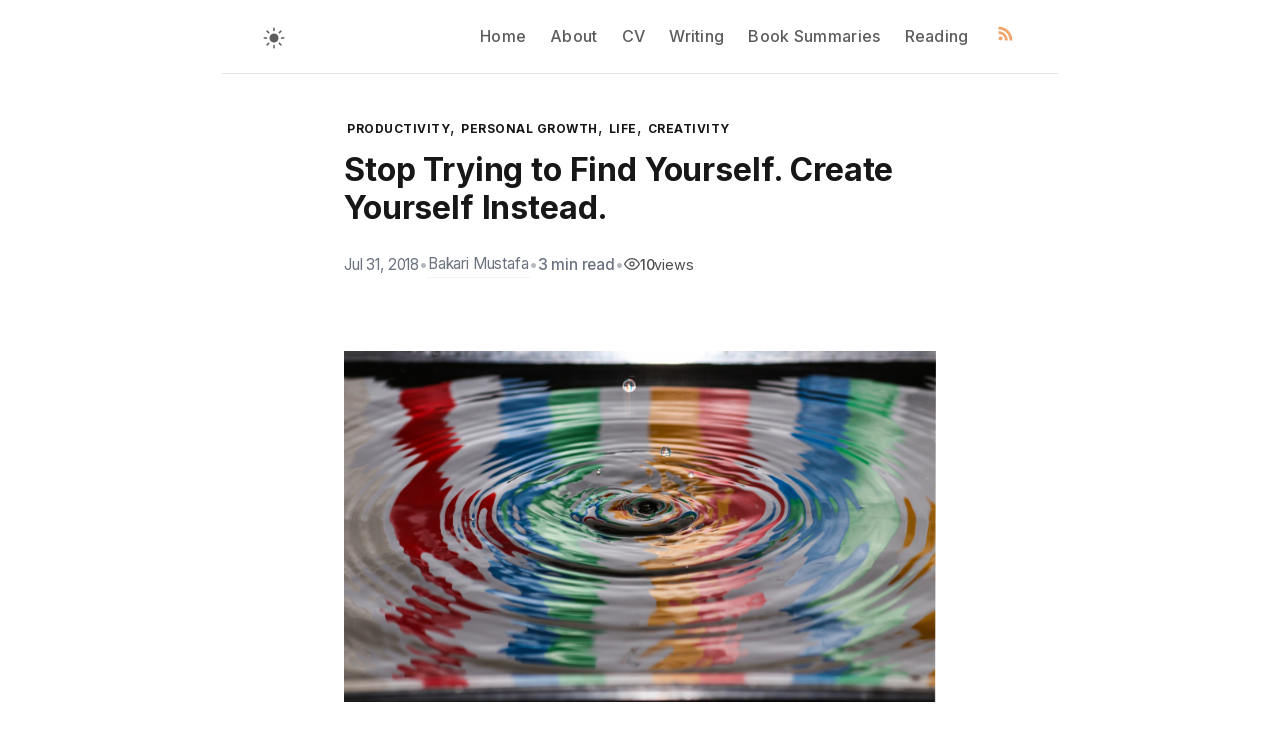

--- FILE ---
content_type: text/html; charset=utf-8
request_url: https://bakarimustafa.com/stop-trying-to-find-yourself.create-yourself-instead/
body_size: 8110
content:
<!DOCTYPE html><html lang="en-US"><head prefix="og: http://ogp.me/ns#"> <meta charset="UTF-8"> <meta http-equiv="X-UA-Compatible" content="ie=edge"> <meta name="viewport" content="width=device-width, initial-scale=1.0"> <meta name="mobile-web-app-capable" content="yes"> <meta name="apple-mobile-web-app-capable" content="yes"> <meta name="application-name" content="Bakari Mustafa"> <meta name="apple-mobile-web-app-status-bar-style" content="#fff"> <meta name="apple-mobile-web-app-title" content="Bakari Mustafa"> <meta name="robots" content="index, follow"> <title> Stop Trying to Find Yourself. Create Yourself Instead. - Bakari Mustafa </title> <link rel="alternate" href="https://bakarimustafa.com//stop-trying-to-find-yourself.create-yourself-instead/" hreflang="en-US"> <link rel="canonical" href="https://bakarimustafa.com//stop-trying-to-find-yourself.create-yourself-instead/"> <meta name="description" content="Keep doing what you love, even if no one buys it, sponsors it, or shares it. It matters that you show up. The magic will eventually happen!"> <meta name="keywords" content="Productivity, Personal Growth, Life, Creativity"> <meta name="author" content="Bakari Mustafa"> <meta name="referrer" content="no-referrer-when-downgrade"> <meta property="fb:app_id" content=""> <meta property="og:site_name" content="Stop Trying to Find Yourself. Create Yourself Instead. | therealbakari"> <meta property="og:title" content="Stop Trying to Find Yourself. Create Yourself Instead. | therealbakari"> <meta property="og:type" content="website"> <meta property="og:url" content="https://bakarimustafa.com//stop-trying-to-find-yourself.create-yourself-instead/"> <meta property="og:description" content="Keep doing what you love, even if no one buys it, sponsors it, or shares it. It matters that you show up. The magic will eventually happen!"> <meta property="og:image" content="https://bakarimustafa.com//uploads/jordan-vkx0kgkx9va-unsplash.jpg"> <meta property="og:image:width" content="1200"> <meta property="og:image:height" content="630"> <meta property="og:locale" content="en-US"> <meta name="twitter:card" content="summary_large_image"> <meta name="twitter:title" content="Stop Trying to Find Yourself. Create Yourself Instead. | realbakari"> <meta name="twitter:url" content="https://bakarimustafa.com//stop-trying-to-find-yourself.create-yourself-instead/"> <meta name="twitter:site" content="@realbakari"> <meta name="twitter:creator" content="@realbakari"> <meta name="twitter:description" content="Keep doing what you love, even if no one buys it, sponsors it, or shares it. It matters that you show up. The magic will eventually happen!"> <meta name="twitter:image" content="https://bakarimustafa.com//uploads/jordan-vkx0kgkx9va-unsplash.jpg"> <link type="application/atom+xml" rel="alternate" href="https://bakarimustafa.com//feed.xml" title="Bakari Mustafa"> <link rel="apple-touch-icon" sizes="180x180" href="/uploads/bakari_mustafa.jpg"> <link rel="icon" type="image/jpeg" sizes="32x32" href="/uploads/bakari_mustafa.jpg"> <link rel="icon" type="image/jpeg" sizes="16x16" href="/uploads/bakari_mustafa.jpg"> <link rel="manifest" href="/assets/favicons/site.webmanifest"> <link rel="mask-icon" href="/assets/favicons/safari-pinned-tab.svg" color="#5bbad5"> <meta name="apple-mobile-web-app-title" content="Jekyll Klise"> <meta name="application-name" content="Jekyll Klise"> <meta name="msapplication-TileColor" content="#da532c"> <meta name="theme-color" content="#2c2c2c"> <link rel="preconnect" href="https://fonts.googleapis.com"> <link rel="preconnect" href="https://fonts.gstatic.com" crossorigin=""> <link href="https://fonts.googleapis.com/css2?family=Inter:wght@400;500;600;700;800&amp;display=swap" rel="stylesheet" media="print" onload="this.media='all'"> <noscript> <link href="https://fonts.googleapis.com/css2?family=Inter:wght@400;500;600;700;800&display=swap" rel="stylesheet"> </noscript> <link rel="stylesheet" href="/assets/css/style.css"> <script type="application/ld+json"> { "@context": "https://schema.org", "@graph": [ { "@type": "Article", "@id": "https://bakarimustafa.com//stop-trying-to-find-yourself.create-yourself-instead/#article", "isPartOf": { "@id": "https://bakarimustafa.com//stop-trying-to-find-yourself.create-yourself-instead/" }, "author": { "@id": "https://bakarimustafa.com//#/schema/person/realbakari" }, "headline": "Stop Trying to Find Yourself. Create Yourself Instead.", "datePublished": "2018-07-31T21:00:00+07:00", "dateModified": "2018-07-31T21:00:00+07:00", "image": { "@type": "ImageObject", "@id": "https://bakarimustafa.com//stop-trying-to-find-yourself.create-yourself-instead/#primaryimage", "url": "https://bakarimustafa.com//uploads/jordan-vkx0kgkx9va-unsplash.jpg", "contentUrl": "https://bakarimustafa.com//uploads/jordan-vkx0kgkx9va-unsplash.jpg" }, "mainEntityOfPage": { "@type": "WebPage", "@id": "https://bakarimustafa.com//stop-trying-to-find-yourself.create-yourself-instead/" }, "wordCount": 650, "description": "Keep doing what you love, even if no one buys it, sponsors it, or shares it. It matters that you show up. The magic will eventually happen!", "keywords": "Productivity, Personal Growth, Life, Creativity", "articleSection": "Productivity", "inLanguage": "en-US" }, { "@type": "WebPage", "@id": "https://bakarimustafa.com//stop-trying-to-find-yourself.create-yourself-instead/", "url": "https://bakarimustafa.com//stop-trying-to-find-yourself.create-yourself-instead/", "name": "Stop Trying to Find Yourself. Create Yourself Instead.", "isPartOf": { "@id": "https://bakarimustafa.com//#website" }, "breadcrumb": { "@id": "https://bakarimustafa.com//stop-trying-to-find-yourself.create-yourself-instead/#breadcrumb" }, "inLanguage": "en-US" }, { "@type": "BreadcrumbList", "@id": "https://bakarimustafa.com//stop-trying-to-find-yourself.create-yourself-instead/#breadcrumb", "itemListElement": [ { "@type": "ListItem", "position": 1, "name": "Home", "item": "https://bakarimustafa.com//" }, { "@type": "ListItem", "position": 2, "name": "Stop Trying to Find Yourself. Create Yourself Instead." } ] }, { "@type": "WebSite", "@id": "https://bakarimustafa.com//#website", "url": "https://bakarimustafa.com//", "name": "Bakari Mustafa", "description": "Bakari Mustafa is an African-born Australian Entrepreneur. He is the chief executive officer of Mentors Outreach, a social platform that helps develop the entrepreneurial skills of students and young entrepreneurs.", "publisher": { "@id": "https://bakarimustafa.com//#/schema/person/realbakari" }, "inLanguage": "en-US" }, { "@type": ["Person", "Organization"], "@id": "https://bakarimustafa.com//#/schema/person/realbakari", "name": "Bakari Mustafa", "image": { "@type": "ImageObject", "@id": "https://bakarimustafa.com//#/schema/person/image/", "url": "https://bakarimustafa.com//uploads/bakari_mustafa.jpg", "contentUrl": "https://bakarimustafa.com//uploads/bakari_mustafa.jpg", "caption": "Bakari Mustafa" }, "description": "Entrepreneur, Technologist &amp; Innovator", "sameAs": [ "https://bakarimustafa.com//", "https://twitter.com/realbakari", "https://github.com/realbakari", "https://facebook.com/therealbakari" ], "url": "https://bakarimustafa.com//about/" } ] } </script></head>  <!-- Google Analytics 4 (GA4) -->   <body data-theme="light" class="">  <div class="navbar" role="navigation"> <nav class="menu"> <button id="menu-toggle" class="menu-trigger" aria-label="Toggle navigation menu" aria-expanded="false"> <span class="menu-icon"> <svg xmlns="http://www.w3.org/2000/svg" width="24" height="24" viewBox="0 0 512 512" aria-hidden="true"> <path d="M64,384H448V341.33H64Zm0-106.67H448V234.67H64ZM64,128v42.67H448V128Z"></path> </svg> </span> </button> <a id="mode" role="button" aria-label="Toggle dark mode"> <svg class="mode-sunny" xmlns="http://www.w3.org/2000/svg" width="24" height="24" viewBox="0 0 512 512"> <title>LIGHT</title> <line x1="256" y1="48" x2="256" y2="96" style="stroke-linecap:round;stroke-miterlimit:10;stroke-width:32px"></line> <line x1="256" y1="416" x2="256" y2="464" style="stroke-linecap:round;stroke-miterlimit:10;stroke-width:32px"></line> <line x1="403.08" y1="108.92" x2="369.14" y2="142.86" style="stroke-linecap:round;stroke-miterlimit:10;stroke-width:32px"></line> <line x1="142.86" y1="369.14" x2="108.92" y2="403.08" style="stroke-linecap:round;stroke-miterlimit:10;stroke-width:32px"></line> <line x1="464" y1="256" x2="416" y2="256" style="stroke-linecap:round;stroke-miterlimit:10;stroke-width:32px"></line> <line x1="96" y1="256" x2="48" y2="256" style="stroke-linecap:round;stroke-miterlimit:10;stroke-width:32px"></line> <line x1="403.08" y1="403.08" x2="369.14" y2="369.14" style="stroke-linecap:round;stroke-miterlimit:10;stroke-width:32px"></line> <line x1="142.86" y1="142.86" x2="108.92" y2="108.92" style="stroke-linecap:round;stroke-miterlimit:10;stroke-width:32px"></line> <circle cx="256" cy="256" r="80" style="stroke-linecap:round;stroke-miterlimit:10;stroke-width:32px"></circle> </svg> <svg class="mode-moon" xmlns="http://www.w3.org/2000/svg" width="24" height="24" viewBox="0 0 512 512"> <title>DARK</title> <line x1="256" y1="48" x2="256" y2="96" style="stroke-linecap:round;stroke-miterlimit:10;stroke-width:32px"></line> <line x1="256" y1="416" x2="256" y2="464" style="stroke-linecap:round;stroke-miterlimit:10;stroke-width:32px"></line> <line x1="403.08" y1="108.92" x2="369.14" y2="142.86" style="stroke-linecap:round;stroke-miterlimit:10;stroke-width:32px"></line> <line x1="142.86" y1="369.14" x2="108.92" y2="403.08" style="stroke-linecap:round;stroke-miterlimit:10;stroke-width:32px"></line> <line x1="464" y1="256" x2="416" y2="256" style="stroke-linecap:round;stroke-miterlimit:10;stroke-width:32px"></line> <line x1="96" y1="256" x2="48" y2="256" style="stroke-linecap:round;stroke-miterlimit:10;stroke-width:32px"></line> <line x1="403.08" y1="403.08" x2="369.14" y2="369.14" style="stroke-linecap:round;stroke-miterlimit:10;stroke-width:32px"></line> <line x1="142.86" y1="142.86" x2="108.92" y2="108.92" style="stroke-linecap:round;stroke-miterlimit:10;stroke-width:32px"></line> <circle cx="256" cy="256" r="80" style="stroke-linecap:round;stroke-miterlimit:10;stroke-width:32px"></circle> </svg> </a> <div class="trigger" id="menu-items"> <div class="trigger-container"><a class="menu-link" href="/">Home</a><a class="menu-link" href="/about/">About</a><a class="menu-link" href="http://www.linkedin.com/in/realbakari" target="_blank" rel="noopener">CV</a><a class="menu-link" href="/posts/">Writing</a><a class="menu-link" href="/book-summaries/">Book Summaries</a><a class="menu-link" href="/reading/">Reading</a><a class="menu-link rss" href="/feed.xml" aria-label="Subscribe to RSS feed"> <svg xmlns="http://www.w3.org/2000/svg" width="17" height="17" viewBox="0 0 512 512" fill="#ED812E" aria-hidden="true"> <title>RSS</title> <path d="M108.56,342.78a60.34,60.34,0,1,0,60.56,60.44A60.63,60.63,0,0,0,108.56,342.78Z"></path> <path d="M48,186.67v86.55c52,0,101.94,15.39,138.67,52.11s52,86.56,52,138.67h86.66C325.33,312.44,199.67,186.67,48,186.67Z"></path> <path d="M48,48v86.56c185.25,0,329.22,144.08,329.22,329.44H464C464,234.66,277.67,48,48,48Z"></path> </svg> </a> </div> </div> </nav> </div> <div class="wrapper post"> <main class="page-content" aria-label="Content"> <article itemscope="" itemtype="https://schema.org/BlogPosting"> <header class="header"> <div class="tags"> <span itemprop="keywords"> <a class="tag" href="/tags/#productivity">PRODUCTIVITY</a>, <a class="tag" href="/tags/#personal-growth">PERSONAL GROWTH</a>, <a class="tag" href="/tags/#life">LIFE</a>, <a class="tag" href="/tags/#creativity">CREATIVITY</a> </span> </div> <h1 class="header-title" itemprop="headline">Stop Trying to Find Yourself. Create Yourself Instead.</h1> <div class="post-meta"> <time datetime="2018-07-31T21:00:00+07:00" itemprop="datePublished"> Jul 31, 2018 </time> <span class="post-meta-separator">•</span> <span itemprop="author" itemscope="" itemtype="https://schema.org/Person"> <span itemprop="name">Bakari Mustafa</span> </span> <span class="post-meta-separator">•</span> <span class="post-reading-time">3 min read</span> <span class="post-meta-separator">•</span> <span class="page-view-counter" data-view-counter="total"> <svg xmlns="http://www.w3.org/2000/svg" width="16" height="16" viewBox="0 0 24 24" fill="none" stroke="currentColor" stroke-width="2" stroke-linecap="round" stroke-linejoin="round"> <path d="M1 12s4-8 11-8 11 8 11 8-4 8-11 8-11-8-11-8z"></path> <circle cx="12" cy="12" r="3"></circle> </svg> <span class="view-count-number">10</span> views </span> <time hidden="" datetime="" itemprop="dateModified"> Jul 31, 2018 </time> <span hidden="" itemprop="publisher" itemtype="Person">Bakari Mustafa</span> <span hidden="" itemprop="image">/uploads/jordan-vkx0kgkx9va-unsplash.jpg</span> <span hidden="" itemprop="mainEntityOfPage"><p><img src="/uploads/jordan-vkx0kgkx9va-unsplash.jpg" alt="Stop Trying to Find Yourself. Create Yourself Instead."></p> </span> </div> </header> <div class="page-content" itemprop="articleBody"> <p><img src="/uploads/jordan-vkx0kgkx9va-unsplash.jpg" alt="Stop Trying to Find Yourself. Create Yourself Instead."></p> <p>“Life isn’t about finding yourself. Life is about creating yourself.”</p> <p>George Bernard Shaw said that. It’s profound. Tim Ferriss also said, “You don’t necessarily find yourself, you create yourself one little step at a time.”</p> <p>Don’t invest in a career. Build a life. You don’t have to but should you decide to accept a wrong role just because you need it, think about how long you will have to endure the pain of doing what you really don’t want!</p> <p>There is always a much better way to manage a round hole if you are a square peg. If you can’t find what you want, create it.</p> <p><strong>Showing up is not sufficient. Make an impact.</strong></p> <p>Take every opportunity to show up but reset expectations.</p> <p>Leave a mark. Show your most amazing work.</p> <p>Make a bold challenge to pursue what you really want.</p> <p><strong>Don’t expect total acceptance of your ideas, prepare to be pushed, but don’t fall.</strong></p> <p>“Be yourself- not your idea of what you think somebody else’s idea of yourself should be,” says Henry David Thoreau.</p> <p>There will always be rules and limitations, but guess what limits can be stretched.</p> <p>What can you improve this year? What can you do better in business and career? Ask the right questions about why the rules exist, but not just any question.</p> <p><strong>You may have been asking the wrong questions all this while.</strong></p> <p>Can you create your own path? Yes, you can!</p> <p>You think you are not capable but you can do more than you think you can.</p> <p>Don’t trust the system to take care of you.</p> <p>Create your own system or rules and find a way to make it work. Stick to the bigger picture but be prepared to embrace change along the way.</p> <p>Following instructions is no longer sufficient for your success.</p> <p>Don’t fear to stumble.</p> <p>The important thing about any journey is the courage to get back up and continue.</p> <p>There are countless stories about entrepreneurs who failed multiple times but still pursued their dreams in the midst of the stumbling blocks.</p> <p>What is stopping you from trying out one of the many ideas in your notepad? Don’t fear to fail, if you are failing, fail fast and move on but whatever happens, don’t give up on the bigger dream.</p> <p>The path could change but the vision should be clear throughout the journey.</p> <p>Don’t give in to the relentless pressure to get a job if you really want to create or start something on your own.</p> <p>What can you do next or better still what are you going to do next! It’s about time you made your first innovative step.</p> <p>Take that bold step now!</p> <p>You don’t have to be right, you just need to start.</p> <p>Fear is only as deep as the mind allows. — Japanese Proverb</p> <p>Thoughts like “nobody will like it” “my friends will think I am crazy” can deter you from making any step into who you actually are or what you can accomplish.</p> <p>Put your mind to getting things done instead of focusing on all the things that could go wrong.</p> <blockquote> <p>Don’t escape from fear; embrace your deepest fear and fight it to overcome it!</p> </blockquote> <p>Almost everyone can sprint. The road to mastery requires consistency. Everything meaningful in life is a marathon.</p> <p>Give yourself permission to think and act. Choose to do your most amazing work without anyone’s approval. Choose yourself today!</p> <p>You’ll suck at most things in the beginning. It takes time, persistence, and patience to create anything worthwhile. Keep on trying.</p> <p>Keep doing what you love, even if no one buys it, sponsors it, or shares it. It matters that you show up. The magic will eventually happen!</p> <p>“Don’t dare to be different, dare to be yourself — if that doesn’t make you different then something is wrong,” says Laura Baker</p> </div> </article> <div class="social-share"> <div class="social-share-header"> <h3>Share this post</h3> <p>If you found this helpful, share it with others!</p> </div> <div class="social-share-buttons"> <!-- Twitter/X --> <a href="https://twitter.com/intent/tweet?url=https%3A%2F%2Fbakarimustafa.com%2F%2Fstop-trying-to-find-yourself.create-yourself-instead%2F&amp;text=Stop+Trying+to+Find+Yourself.+Create+Yourself+Instead.&amp;via=realbakari" target="_blank" rel="noopener noreferrer" class="share-button share-twitter" aria-label="Share on Twitter"> <svg xmlns="http://www.w3.org/2000/svg" width="20" height="20" viewBox="0 0 24 24" fill="currentColor"> <path d="M24 4.557c-.883.392-1.832.656-2.828.775 1.017-.609 1.798-1.574 2.165-2.724-.951.564-2.005.974-3.127 1.195-.897-.957-2.178-1.555-3.594-1.555-3.179 0-5.515 2.966-4.797 6.045-4.091-.205-7.719-2.165-10.148-5.144-1.29 2.213-.669 5.108 1.523 6.574-.806-.026-1.566-.247-2.229-.616-.054 2.281 1.581 4.415 3.949 4.89-.693.188-1.452.232-2.224.084.626 1.956 2.444 3.379 4.6 3.419-2.07 1.623-4.678 2.348-7.29 2.04 2.179 1.397 4.768 2.212 7.548 2.212 9.142 0 14.307-7.721 13.995-14.646.962-.695 1.797-1.562 2.457-2.549z"></path> </svg> <span>Twitter</span> </a> <!-- LinkedIn --> <a href="https://www.linkedin.com/sharing/share-offsite/?url=https%3A%2F%2Fbakarimustafa.com%2F%2Fstop-trying-to-find-yourself.create-yourself-instead%2F" target="_blank" rel="noopener noreferrer" class="share-button share-linkedin" aria-label="Share on LinkedIn"> <svg xmlns="http://www.w3.org/2000/svg" width="20" height="20" viewBox="0 0 24 24" fill="currentColor"> <path d="M19 0h-14c-2.761 0-5 2.239-5 5v14c0 2.761 2.239 5 5 5h14c2.762 0 5-2.239 5-5v-14c0-2.761-2.238-5-5-5zm-11 19h-3v-11h3v11zm-1.5-12.268c-.966 0-1.75-.79-1.75-1.764s.784-1.764 1.75-1.764 1.75.79 1.75 1.764-.783 1.764-1.75 1.764zm13.5 12.268h-3v-5.604c0-3.368-4-3.113-4 0v5.604h-3v-11h3v1.765c1.396-2.586 7-2.777 7 2.476v6.759z"></path> </svg> <span>LinkedIn</span> </a> <!-- Facebook --> <a href="https://www.facebook.com/sharer/sharer.php?u=https%3A%2F%2Fbakarimustafa.com%2F%2Fstop-trying-to-find-yourself.create-yourself-instead%2F" target="_blank" rel="noopener noreferrer" class="share-button share-facebook" aria-label="Share on Facebook"> <svg xmlns="http://www.w3.org/2000/svg" width="20" height="20" viewBox="0 0 24 24" fill="currentColor"> <path d="M9 8h-3v4h3v12h5v-12h3.642l.358-4h-4v-1.667c0-.955.192-1.333 1.115-1.333h2.885v-5h-3.808c-3.596 0-5.192 1.583-5.192 4.615v3.385z"></path> </svg> <span>Facebook</span> </a> <!-- WhatsApp --> <a href="https://wa.me/?text=Stop+Trying+to+Find+Yourself.+Create+Yourself+Instead.%20https%3A%2F%2Fbakarimustafa.com%2F%2Fstop-trying-to-find-yourself.create-yourself-instead%2F" target="_blank" rel="noopener noreferrer" class="share-button share-whatsapp" aria-label="Share on WhatsApp"> <svg xmlns="http://www.w3.org/2000/svg" width="20" height="20" viewBox="0 0 24 24" fill="currentColor"> <path d="M.057 24l1.687-6.163c-1.041-1.804-1.588-3.849-1.587-5.946.003-6.556 5.338-11.891 11.893-11.891 3.181.001 6.167 1.24 8.413 3.488 2.245 2.248 3.481 5.236 3.48 8.414-.003 6.557-5.338 11.892-11.893 11.892-1.99-.001-3.951-.5-5.688-1.448l-6.305 1.654zm6.597-3.807c1.676.995 3.276 1.591 5.392 1.592 5.448 0 9.886-4.434 9.889-9.885.002-5.462-4.415-9.89-9.881-9.892-5.452 0-9.887 4.434-9.889 9.884-.001 2.225.651 3.891 1.746 5.634l-.999 3.648 3.742-.981zm11.387-5.464c-.074-.124-.272-.198-.57-.347-.297-.149-1.758-.868-2.031-.967-.272-.099-.47-.149-.669.149-.198.297-.768.967-.941 1.165-.173.198-.347.223-.644.074-.297-.149-1.255-.462-2.39-1.475-.883-.788-1.48-1.761-1.653-2.059-.173-.297-.018-.458.13-.606.134-.133.297-.347.446-.521.151-.172.2-.296.3-.495.099-.198.05-.372-.025-.521-.075-.148-.669-1.611-.916-2.206-.242-.579-.487-.501-.669-.51l-.57-.01c-.198 0-.52.074-.792.372s-1.04 1.016-1.04 2.479 1.065 2.876 1.213 3.074c.149.198 2.095 3.2 5.076 4.487.709.306 1.263.489 1.694.626.712.226 1.36.194 1.872.118.571-.085 1.758-.719 2.006-1.413.248-.695.248-1.29.173-1.414z"></path> </svg> <span>WhatsApp</span> </a> <!-- Reddit --> <a href="https://reddit.com/submit?url=https%3A%2F%2Fbakarimustafa.com%2F%2Fstop-trying-to-find-yourself.create-yourself-instead%2F&amp;title=Stop+Trying+to+Find+Yourself.+Create+Yourself+Instead." target="_blank" rel="noopener noreferrer" class="share-button share-reddit" aria-label="Share on Reddit"> <svg xmlns="http://www.w3.org/2000/svg" width="20" height="20" viewBox="0 0 24 24" fill="currentColor"> <path d="M24 11.779c0-1.459-1.192-2.645-2.657-2.645-.715 0-1.363.286-1.84.746-1.81-1.191-4.259-1.949-6.971-2.046l1.483-4.669 4.016.941-.006.058c0 1.193.975 2.163 2.174 2.163 1.198 0 2.172-.97 2.172-2.163s-.975-2.164-2.172-2.164c-.92 0-1.704.574-2.021 1.379l-4.329-1.015c-.189-.046-.381.063-.44.249l-1.654 5.207c-2.838.034-5.409.798-7.3 2.025-.474-.438-1.103-.712-1.799-.712-1.465 0-2.656 1.187-2.656 2.646 0 .97.533 1.811 1.317 2.271-.052.282-.086.567-.086.857 0 3.911 4.808 7.093 10.719 7.093s10.72-3.182 10.72-7.093c0-.274-.029-.544-.075-.81.832-.447 1.405-1.312 1.405-2.318zm-17.224 1.816c0-.868.71-1.575 1.582-1.575.872 0 1.581.707 1.581 1.575s-.709 1.574-1.581 1.574-1.582-.706-1.582-1.574zm9.061 4.669c-.797.793-2.048 1.179-3.824 1.179l-.013-.003-.013.003c-1.777 0-3.028-.386-3.824-1.179-.145-.144-.145-.379 0-.523.145-.145.381-.145.526 0 .65.647 1.729.961 3.298.961l.013.003.013-.003c1.569 0 2.648-.315 3.298-.962.145-.145.381-.145.526 0 .145.145.145.379 0 .524zm-.189-3.095c-.872 0-1.581-.706-1.581-1.574 0-.868.709-1.575 1.581-1.575s1.581.707 1.581 1.575-.709 1.574-1.581 1.574z"></path> </svg> <span>Reddit</span> </a> <!-- Copy Link --> <button class="share-button share-copy" onclick="copyToClipboard()" aria-label="Copy link"> <svg xmlns="http://www.w3.org/2000/svg" width="20" height="20" viewBox="0 0 24 24" fill="none" stroke="currentColor" stroke-width="2" stroke-linecap="round" stroke-linejoin="round"> <path d="M10 13a5 5 0 0 0 7.54.54l3-3a5 5 0 0 0-7.07-7.07l-1.72 1.71"></path> <path d="M14 11a5 5 0 0 0-7.54-.54l-3 3a5 5 0 0 0 7.07 7.07l1.71-1.71"></path> </svg> <span>Copy Link</span> </button> </div> </div>  </main> <nav class="post-nav"> <a class="post-nav-item post-nav-next" href="/how-nigeria-killed-the-dream-of-an-igbo-engineer-who-built-the-first-indigenous-car-in-africa/"> <div class="nav-arrow">Next</div> <span class="post-title">How Nigeria killed the dream of an Igbo Engineer who built the first indigenous car in Africa.</span> </a> </nav> </div> <footer class="modern-footer"> <div class="footer-container"> <div class="footer-grid"> <!-- About Section --> <div class="footer-column"> <h4 class="footer-heading">Bakari Mustafa</h4> <p class="footer-description"> Entrepreneur, community builder, and technologist empowering African-Australian youth through education, leadership, and mentorship. </p> <div class="footer-social"> <a href="https://www.linkedin.com/in/realbakari/" class="social-icon-link" target="_blank" rel="noopener noreferrer" aria-label="LinkedIn"> <svg xmlns="http://www.w3.org/2000/svg" width="20" height="20" viewBox="0 0 24 24" fill="currentColor"><path d="M19 0h-14c-2.761 0-5 2.239-5 5v14c0 2.761 2.239 5 5 5h14c2.762 0 5-2.239 5-5v-14c0-2.761-2.238-5-5-5zm-11 19h-3v-11h3v11zm-1.5-12.268c-.966 0-1.75-.79-1.75-1.764s.784-1.764 1.75-1.764 1.75.79 1.75 1.764-.783 1.764-1.75 1.764zm13.5 12.268h-3v-5.604c0-3.368-4-3.113-4 0v5.604h-3v-11h3v1.765c1.396-2.586 7-2.777 7 2.476v6.759z"></path></svg> </a> <a href="https://twitter.com/realbakari" class="social-icon-link" target="_blank" rel="noopener noreferrer" aria-label="Twitter"> <svg xmlns="http://www.w3.org/2000/svg" width="20" height="20" viewBox="0 0 24 24" fill="currentColor"><path d="M24 4.557c-.883.392-1.832.656-2.828.775 1.017-.609 1.798-1.574 2.165-2.724-.951.564-2.005.974-3.127 1.195-.897-.957-2.178-1.555-3.594-1.555-3.179 0-5.515 2.966-4.797 6.045-4.091-.205-7.719-2.165-10.148-5.144-1.29 2.213-.669 5.108 1.523 6.574-.806-.026-1.566-.247-2.229-.616-.054 2.281 1.581 4.415 3.949 4.89-.693.188-1.452.232-2.224.084.626 1.956 2.444 3.379 4.6 3.419-2.07 1.623-4.678 2.348-7.29 2.04 2.179 1.397 4.768 2.212 7.548 2.212 9.142 0 14.307-7.721 13.995-14.646.962-.695 1.797-1.562 2.457-2.549z"></path></svg> </a> <a href="https://www.instagram.com/realbakari/" class="social-icon-link" target="_blank" rel="noopener noreferrer" aria-label="Instagram"> <svg xmlns="http://www.w3.org/2000/svg" width="20" height="20" viewBox="0 0 24 24" fill="currentColor"><path d="M12 2.163c3.204 0 3.584.012 4.85.07 3.252.148 4.771 1.691 4.919 4.919.058 1.265.069 1.645.069 4.849 0 3.205-.012 3.584-.069 4.849-.149 3.225-1.664 4.771-4.919 4.919-1.266.058-1.644.07-4.85.07-3.204 0-3.584-.012-4.849-.07-3.26-.149-4.771-1.699-4.919-4.92-.058-1.265-.07-1.644-.07-4.849 0-3.204.013-3.583.07-4.849.149-3.227 1.664-4.771 4.919-4.919 1.266-.057 1.645-.069 4.849-.069zm0-2.163c-3.259 0-3.667.014-4.947.072-4.358.2-6.78 2.618-6.98 6.98-.059 1.281-.073 1.689-.073 4.948 0 3.259.014 3.668.072 4.948.2 4.358 2.618 6.78 6.98 6.98 1.281.058 1.689.072 4.948.072 3.259 0 3.668-.014 4.948-.072 4.354-.2 6.782-2.618 6.979-6.98.059-1.28.073-1.689.073-4.948 0-3.259-.014-3.667-.072-4.947-.196-4.354-2.617-6.78-6.979-6.98-1.281-.059-1.69-.073-4.949-.073zm0 5.838c-3.403 0-6.162 2.759-6.162 6.162s2.759 6.163 6.162 6.163 6.162-2.759 6.162-6.163c0-3.403-2.759-6.162-6.162-6.162zm0 10.162c-2.209 0-4-1.79-4-4 0-2.209 1.791-4 4-4s4 1.791 4 4c0 2.21-1.791 4-4 4zm6.406-11.845c-.796 0-1.441.645-1.441 1.44s.645 1.44 1.441 1.44c.795 0 1.439-.645 1.439-1.44s-.644-1.44-1.439-1.44z"></path></svg> </a> <a href="https://github.com/realbakari" class="social-icon-link" target="_blank" rel="noopener noreferrer" aria-label="GitHub"> <svg xmlns="http://www.w3.org/2000/svg" width="20" height="20" viewBox="0 0 24 24" fill="currentColor"><path d="M12 0c-6.626 0-12 5.373-12 12 0 5.302 3.438 9.8 8.207 11.387.599.111.793-.261.793-.577v-2.234c-3.338.726-4.033-1.416-4.033-1.416-.546-1.387-1.333-1.756-1.333-1.756-1.089-.745.083-.729.083-.729 1.205.084 1.839 1.237 1.839 1.237 1.07 1.834 2.807 1.304 3.492.997.107-.775.418-1.305.762-1.604-2.665-.305-5.467-1.334-5.467-5.931 0-1.311.469-2.381 1.236-3.221-.124-.303-.535-1.524.117-3.176 0 0 1.008-.322 3.301 1.23.957-.266 1.983-.399 3.003-.404 1.02.005 2.047.138 3.006.404 2.291-1.552 3.297-1.23 3.297-1.23.653 1.653.242 2.874.118 3.176.77.84 1.235 1.911 1.235 3.221 0 4.609-2.807 5.624-5.479 5.921.43.372.823 1.102.823 2.222v3.293c0 .319.192.694.801.576 4.765-1.589 8.199-6.086 8.199-11.386 0-6.627-5.373-12-12-12z"></path></svg> </a> <a href="https://www.youtube.com/c/realbakari" class="social-icon-link" target="_blank" rel="noopener noreferrer" aria-label="YouTube"> <svg xmlns="http://www.w3.org/2000/svg" width="20" height="20" viewBox="0 0 24 24" fill="currentColor"><path d="M19.615 3.184c-3.604-.246-11.631-.245-15.23 0-3.897.266-4.356 2.62-4.385 8.816.029 6.185.484 8.549 4.385 8.816 3.6.245 11.626.246 15.23 0 3.897-.266 4.356-2.62 4.385-8.816-.029-6.185-.484-8.549-4.385-8.816zm-10.615 12.816v-8l8 3.993-8 4.007z"></path></svg> </a> </div> </div> <!-- Explore Section --> <div class="footer-column"> <h4 class="footer-heading">Explore</h4> <ul class="footer-links"> <li><a href="/about/">About</a></li> <li><a href="/projects/">Projects</a></li> <li><a href="/reading/">Reading List</a></li> <li><a href="/archive/">Blog</a></li> <li><a href="/contact/">Contact</a></li> <li><a href="/press-kit/">Press Kit</a></li> <li><a href="/links/">Social Links</a></li> <li><a href="/legal/privacy/">Privacy Policy</a></li> </ul> </div> <!-- Newsletter --> <div class="footer-column"> <h4 class="footer-heading">Newsletter</h4> <p class="footer-newsletter-description"> Get updates on new posts and exclusive content delivered to your inbox. </p> <form id="newsletter-form" class="footer-newsletter-form" data-source="footer"> <input type="email" placeholder="Enter your email" required="" class="newsletter-input"> <button type="submit" class="newsletter-submit">Subscribe</button> </form> <div id="newsletter-message" class="newsletter-message"></div> </div> </div> <!-- Footer Bottom --> <div class="footer-bottom"> <div class="footer-bottom-content"> <p class="footer-copyright"> © 2025 Bakari Mustafa. All rights reserved. </p> <p class="footer-tagline"> Built with <a href="https://jekyllrb.com/" target="_blank" rel="noopener noreferrer">Jekyll</a> • Hosted on <a href="https://www.netlify.com/" target="_blank" rel="noopener noreferrer">Netlify</a> </p> </div> </div> </div> </footer> <!-- Supabase Page View Counter -->      
</body></html>

--- FILE ---
content_type: text/css; charset=UTF-8
request_url: https://bakarimustafa.com/assets/css/style.css
body_size: 25278
content:
*{box-sizing:border-box}.notransition{-webkit-transition:none;-moz-transition:none;-ms-transition:none;-o-transition:none;transition:none}html{overflow-x:hidden;width:100%}body,h1,h2,h3,h4,h5,h6,p,blockquote,pre,hr,dl,dd,ol,ul,figure{margin:0;padding:0}body{min-height:100vh;overflow-x:hidden;position:relative;color:#171717;background-color:#fff;font:400 16px/1.7 "Inter",-apple-system,BlinkMacSystemFont,sans-serif;-webkit-text-size-adjust:100%;-webkit-font-smoothing:antialiased;-moz-osx-font-smoothing:grayscale;-webkit-font-feature-settings:"kern" 1;-moz-font-feature-settings:"kern" 1;-o-font-feature-settings:"kern" 1;font-feature-settings:"kern" 1;font-kerning:normal;box-sizing:border-box;letter-spacing:-0.01em}h1,h2,h3,h4,h5,h6,p,blockquote,pre,ul,ol,dl,figure{margin-top:12px;margin-bottom:12px}strong,b{font-weight:700;color:#171717}hr{border-bottom:0;border-style:solid;border-color:#e5e5e5}kbd{-moz-border-radius:3px;-webkit-border-radius:3px;border:1px solid #e5e5e5;border-radius:2px;color:#171717;display:inline-block;font-size:14px;line-height:1.4;font-family:"SF Mono","Monaco","Inconsolata",monospace;margin:0 .1em;font-weight:700;padding:.01em .4em;text-shadow:0 1px 0 #fff}img{max-width:100%;vertical-align:middle;-webkit-user-drag:none;margin:0 auto;text-align:center}figure{position:relative}figure>img{display:block;position:relative}figcaption{font-size:13px;text-align:center}ul{list-style:none}ul li{display:list-item;text-align:-webkit-match-parent}ul li::before{content:"﹣";display:inline-block;top:-1px;width:1.2em;position:relative;margin-left:-1.3em;font-weight:700}ol{list-style:none;counter-reset:li}ol li{position:relative;counter-increment:li}ol li::before{content:counter(li);display:inline-block;width:1em;margin-right:.5em;margin-left:-1.6em;text-align:right;direction:rtl;font-weight:700;font-size:14px}ul,ol{margin-top:0;margin-left:32px}li{padding-bottom:1px;padding-top:1px}li:before{color:#171717}li>ul,li>ol{margin-bottom:2px;margin-top:0}h1,h2,h3,h4,h5,h6{color:#171717;font-weight:700}h1+ul,h1+ol,h2+ul,h2+ol,h3+ul,h3+ol,h4+ul,h4+ol,h5+ul,h5+ol,h6+ul,h6+ol{margin-top:10px}@media screen and (max-width: 768px){h1,h2,h3,h4,h5,h6{scroll-margin-top:65px}}h1>a,h2>a,h3>a,h4>a,h5>a,h6>a{text-decoration:none;border:none}h1>a:hover,h2>a:hover,h3>a:hover,h4>a:hover,h5>a:hover,h6>a:hover{text-decoration:none;border:none}a{color:inherit;text-decoration-color:#f5f5f5}a:hover{color:#171717}a:focus{outline:3px solid rgba(0,54,199,.6);outline-offset:2px}del{color:inherit}em{color:inherit}blockquote{color:#6b7280;font-style:italic;text-align:center;opacity:.9;border-top:1px solid #e5e5e5;border-bottom:1px solid #e5e5e5;padding:10px;margin-left:10px;margin-right:10px;font-size:1em}blockquote>:last-child{margin-bottom:0;margin-top:0}.wrapper{max-width:-webkit-calc(720px - (32px * 2));max-width:calc(720px - 32px*2);position:relative;margin-right:auto;margin-left:auto;padding-right:32px;padding-left:32px}@media screen and (max-width: 768px){.wrapper{max-width:-webkit-calc(720px - (32px));max-width:calc(720px - (32px));padding-right:22px;padding-left:22px}.wrapper.blurry{animation:.2s ease-in forwards blur;-webkit-animation:.2s ease-in forwards blur}}u{text-decoration-color:#d2c7c7}small{font-size:14px}sup{border-radius:10%;top:-3px;left:2px;font-size:small;position:relative;margin-right:2px}.overflow-table{overflow-x:auto}table{width:100%;margin-top:16px;border-collapse:collapse;font-size:14px}table thead{font-weight:700;color:#171717;border-bottom:1px solid #e5e5e5}table th,table td,table tr{border:1px solid #e5e5e5;padding:2px 7px}.navbar:after,.wrapper:after{content:"";display:table;clear:both}mark,::selection{background:#fffba0;color:#171717}.gist table{border:0}.gist table tr,.gist table td{border:0}.navbar{height:auto;max-width:calc(900px - 32px*2);max-width:-webkit-calc(900px - (32px * 2));position:relative;margin-right:auto;margin-left:auto;border-bottom:1px solid #e5e5e5;padding:1.25rem 32px}@media screen and (max-width: 768px){.navbar{backdrop-filter:none;background-color:var(--bg-primary)}}@media(min-width: 769px){.navbar{background-color:var(--bg-primary);transition:all .2s ease}}.menu{user-select:none;-ms-user-select:none;-webkit-user-select:none}.menu a#mode{float:left;left:8px;top:6px;position:relative;clear:both;-webkit-transform:scale(1, 1);transform:scale(1, 1);opacity:.7;z-index:1}.menu a#mode:hover{cursor:pointer;opacity:1}.menu a#mode:active{-webkit-transform:scale(0.9, 0.9);transform:scale(0.9, 0.9)}.menu a#mode .mode-moon{display:block}.menu a#mode .mode-moon line{stroke:#171717;fill:none}.menu a#mode .mode-moon circle{fill:#171717;stroke:#171717}.menu a#mode .mode-sunny{display:none}.menu a#mode .mode-sunny line{stroke:#fafafa;fill:none}.menu a#mode .mode-sunny circle{fill:none;stroke:#fafafa}.menu .trigger{float:right}.menu .menu-trigger{display:none}.menu .menu-icon{display:none}.menu .menu-link{color:#171717;line-height:2.1;text-decoration:none;padding:.5rem .75rem;opacity:.7;letter-spacing:.3px;border-radius:4px;transition:all .15s ease;font-weight:500}.menu .menu-link:hover{opacity:1;background-color:#f5f5f5}.menu:not(:last-child){margin-right:.25rem}.menu.rss{position:relative;bottom:-3px;outline:none;padding:.5rem}@media screen and (max-width: 768px){.menu{opacity:.8}}.menu .menu-link.active{opacity:1;font-weight:600;background-color:#f5f5f5}@media screen and (max-width: 768px){.menu{position:fixed;top:0;left:0;right:0;z-index:2;text-align:center;height:50px;background-color:#fff;border-bottom:1px solid #e5e5e5}.menu a#mode{left:10px;top:12px;z-index:10001}.menu .menu-icon{display:block;position:absolute;right:0;width:50px;height:23px;line-height:0;padding-top:13px;padding-bottom:15px;cursor:pointer;text-align:center;z-index:10001}.menu .menu-icon>svg{fill:var(--text-primary);opacity:.7}.menu .menu-icon:hover>svg{opacity:1}.menu .menu-icon:active{-webkit-transform:scale(0.9, 0.9);transform:scale(0.9, 0.9)}.menu .menu-trigger{background:rgba(0,0,0,0);border:none;padding:0;display:block}.menu .trigger{clear:both;display:none}.menu .trigger.is-open{display:flex;position:fixed;animation:.2s ease-in forwards fadein;-webkit-animation:.2s ease-in forwards fadein;flex-direction:row;justify-content:center;align-items:center;background-color:var(--bg-primary);height:100vh;width:100%;top:0;left:0;z-index:10000}.menu .menu-link{display:block;box-sizing:border-box;font-size:1.1em}.menu .menu-link:not(:last-child){margin:0;padding:2px 0}}.author{margin-top:5rem;margin-bottom:4rem;text-align:center}@media screen and (max-width: 768px){.author{margin-bottom:3em;margin-top:4rem}}.author .author-avatar{width:90px;height:90px;border-radius:100%;user-select:none;background-color:#171717;-ms-user-select:none;-webkit-user-select:none;-webkit-animation:.5s ease-in forwards fadein;animation:.5s ease-in forwards fadein;opacity:1;box-shadow:0 4px 6px rgba(0,0,0,.1);transition:transform .3s ease,box-shadow .3s ease}.author .author-avatar:hover{transform:scale(1.05);box-shadow:0 6px 12px rgba(0,0,0,.15)}@media screen and (max-width: 768px){.author .author-avatar{width:80px;height:80px}}.author .author-name{font-size:2em;margin-bottom:.5rem;margin-top:1.5rem;font-weight:700;letter-spacing:-0.02em}@media screen and (max-width: 768px){.author .author-name{font-size:1.8em}}.author .author-bio{margin:0 auto;opacity:.85;max-width:480px;line-height:1.7;font-size:1.1em;margin-bottom:1.5rem}@media screen and (max-width: 768px){.author .author-bio{font-size:1em}}.author .author-social{display:flex;justify-content:center;align-items:center;gap:1rem;margin-top:1.5rem}.author .author-social .social-link{display:inline-flex;align-items:center;justify-content:center;width:40px;height:40px;border-radius:50%;background-color:rgba(128,128,128,.1);color:#171717;transition:all .3s ease;text-decoration:none}.author .author-social .social-link svg{transition:transform .3s ease}.author .author-social .social-link:hover{background-color:#171717;color:#fff;transform:translateY(-2px);box-shadow:0 4px 8px rgba(0,0,0,.1)}.author .author-social .social-link:hover svg{transform:scale(1.1)}.author .author-social .social-link:active{transform:translateY(0)}.posts-item-note{font-size:1.5em;font-weight:700;margin-bottom:2rem;color:#171717;letter-spacing:-0.02em}@media screen and (max-width: 768px){.posts-item-note{font-size:1.3em;margin-bottom:1.5rem}}.posts-list{display:grid;gap:1.5rem;margin-bottom:2rem}.posts-year-header{font-size:1.8em;font-weight:700;color:#171717;margin-top:2.5rem;margin-bottom:1.5rem;padding-bottom:.5rem;border-bottom:2px solid rgba(0,0,0,.1);letter-spacing:-0.02em}.posts-year-header:first-of-type{margin-top:0}@media screen and (max-width: 768px){.posts-year-header{font-size:1.5em;margin-top:2rem;margin-bottom:1rem}}.post-card{background:#fff;border:1px solid rgba(0,0,0,.1);border-radius:6px;padding:1.5rem;transition:all .2s ease;box-shadow:none}.post-card:hover{border-color:rgba(0,0,0,.2);box-shadow:0 2px 8px rgba(0,0,0,.06)}@media screen and (max-width: 768px){.post-card{padding:1.25rem}}.post-card .post-card-content{display:flex;flex-direction:column;gap:.75rem}.post-card .post-card-meta{display:flex;align-items:center;justify-content:space-between;flex-wrap:wrap;gap:.5rem;margin-bottom:.25rem}.post-card .post-item-date{font-size:.85rem;color:rgba(0,0,0,.6);font-weight:500}.post-card .post-card-tags{display:flex;gap:.5rem;flex-wrap:wrap}.post-card .post-tag{font-size:.75rem;padding:.25rem .625rem;background-color:rgba(0,0,0,.05);color:rgba(0,0,0,.7);border-radius:4px;font-weight:500}.post-card .post-item-title{margin:0;font-size:1.25rem;font-weight:600;line-height:1.4}.post-card .post-item-title a{color:#171717;text-decoration:none;transition:color .2s ease}.post-card .post-item-title a:hover{color:rgba(0,0,0,.7)}@media screen and (max-width: 768px){.post-card .post-item-title{font-size:1.125rem}}.post-card .post-card-description{margin:0;color:rgba(0,0,0,.7);line-height:1.6;font-size:.95rem}.post-card .read-more{color:#171717;font-weight:500;font-size:.9rem;text-decoration:none;display:inline-flex;align-items:center;transition:color .2s ease}.post-card .read-more:hover{color:rgba(0,0,0,.6)}.view-all{text-align:center;margin-top:2.5rem;margin-bottom:2rem}.view-all .view-all-link{display:inline-block;padding:.75rem 1.5rem;background-color:#171717;color:#fff;text-decoration:none;border-radius:6px;border:1px solid #171717;font-weight:600;transition:all .2s ease;box-shadow:none}.view-all .view-all-link:hover{background-color:rgba(0,0,0,.85);border-color:rgba(0,0,0,.85);box-shadow:0 2px 4px rgba(0,0,0,.1)}.view-all .view-all-link:active{background-color:rgba(0,0,0,.95)}.footer{margin-top:6em;margin-bottom:2em;padding-top:2.5rem;border-top:1px solid #e5e5e5;text-align:center}@media screen and (max-width: 768px){.footer{margin-top:4em;padding-top:2rem}}.footer span.footer_item{color:#171717;opacity:.75;font-weight:500;font-size:14px}.footer a.footer_item{color:#171717;opacity:.7;text-decoration:none;transition:all .15s ease;padding:.25rem .5rem;border-radius:4px;display:inline-block}.footer a.footer_item:not(:last-child){margin-right:.5rem}.footer a.footer_item:hover{opacity:1;background-color:#f5f5f5}.footer .footer_copyright{font-size:14px;margin-top:1.5rem;padding-top:1rem;display:block;color:#6b7280;opacity:.7}.not-found{text-align:center;display:flex;justify-content:center;flex-direction:column;height:75vh}.not-found .title{font-size:5em;font-weight:700;line-height:1.1;color:#171717}.not-found .phrase{color:#171717}.not-found .solution{color:#171717;letter-spacing:.5px}.not-found .solution:hover{color:#525252}.search-article{position:relative;margin-bottom:50px}.search-article label[for=search-input]{position:relative;top:10px;left:11px}.search-article input[type=search]{top:0;left:0;border:0;width:100%;height:40px;outline:none;position:absolute;border-radius:5px;padding:10px 10px 10px 35px;color:#171717;-webkit-appearance:none;font-size:16px;background-color:rgba(128,128,128,.1);border:1px solid rgba(128,128,128,.1)}.search-article input[type=search]::-webkit-input-placeholder{color:gray}.search-article input[type=search]::-webkit-search-decoration,.search-article input[type=search]::-webkit-search-results-decoration{display:none}#search-results{text-align:center}#search-results li{text-align:left}.archive-tags{height:auto}.archive-tags .tag-item{padding:1px 3px;border-radius:2px;border:1px solid rgba(128,128,128,.1);background-color:rgba(128,128,128,.1)}@media screen and (max-width: 768px){.wrapper.post{padding-left:16px;padding-right:16px}}.header{margin-top:2em;margin-bottom:3em}.header .tags{margin-left:3px;letter-spacing:.5px}.header .tags .tag{font-weight:700;font-size:12px}.header .tags .tag:hover{text-decoration:none}.header .header-title{font-size:2em;line-height:1.2;margin-top:10px;margin-bottom:20px}.header .header-title.center{text-align:center}@media screen and (max-width: 768px){.header .header-title{font-size:1.9em}}.post-meta{padding-top:3px;line-height:1.8;color:#6b7280;display:flex;align-items:center;flex-wrap:wrap;gap:.5rem;font-size:.95em}.post-meta time{position:relative}.post-meta .post-meta-separator{color:#6b7280;opacity:.5}.post-meta span[itemprop=author]{border-bottom:1px dotted #e5e5e5}.post-meta .post-reading-time{color:#6b7280;font-weight:500}@media screen and (max-width: 768px){.post-meta{font-size:.9em}}.page-content{padding-top:8px}.page-content iframe{text-align:center}.page-content figure img{border-radius:2px}.page-content figure figcaption{margin-top:5px;font-style:italic;font-size:14px}.page-content a{color:#171717;text-decoration:none}.page-content a[target=_blank]::after{content:" ↗";font-size:14px;line-height:0;position:relative;bottom:5px;vertical-align:baseline}.page-content a:hover{color:#525252}.page-content a:focus{color:#171717}.page-content>p{margin:0;padding-top:17px;padding-bottom:17px}.page-content ul.task-list{list-style:none;margin:0}.page-content ul.task-list li::before{content:""}.page-content ul.task-list li input[type=checkbox]{margin-right:10px}.page-content dl dt{font-weight:700}.page-content h1,.page-content h2,.page-content h3,.page-content h4,.page-content h5,.page-content h6{color:#171717;font-weight:700;margin-top:32px;margin-bottom:0}.page-content h1:hover .anchor-head,.page-content h2:hover .anchor-head,.page-content h3:hover .anchor-head,.page-content h4:hover .anchor-head,.page-content h5:hover .anchor-head,.page-content h6:hover .anchor-head{color:#171717;opacity:1}.page-content h1 .anchor-head,.page-content h2 .anchor-head,.page-content h3 .anchor-head,.page-content h4 .anchor-head,.page-content h5 .anchor-head,.page-content h6 .anchor-head{position:relative;opacity:0;outline:none}.page-content h1 .anchor-head::before,.page-content h2 .anchor-head::before,.page-content h3 .anchor-head::before,.page-content h4 .anchor-head::before,.page-content h5 .anchor-head::before,.page-content h6 .anchor-head::before{content:"#";position:absolute;right:-3px;width:1em;font-weight:700}.page-content h1{font-size:24px}.page-content h2{font-size:22px}.page-content h3{font-size:20px;border-bottom:1px solid #e5e5e5;padding-bottom:4px}.page-content h4{font-size:20px}.page-content h5{font-size:16px}.page-content h6{font-size:14px}.post-nav{display:flex;position:relative;margin-top:5em;border-top:1px solid #e5e5e5;line-height:1.4}.post-nav .post-nav-item{border-bottom:0;font-weight:700;padding-bottom:10px}.post-nav .post-nav-item .post-title{color:#171717}.post-nav .post-nav-item:hover .post-title,.post-nav .post-nav-item:focus .post-title{color:#525252;opacity:.9}.post-nav .post-nav-item .nav-arrow{font-weight:400;font-size:14px;color:#6b7280;margin-bottom:3px}.post-nav .post-nav-item{width:50%;padding-top:10px;text-decoration:none;box-sizing:border-box}.post-nav .post-nav-item:nth-child(odd){padding-left:0;padding-right:20px}.post-nav .post-nav-item:nth-child(even){text-align:right;padding-right:0;padding-left:20px}@media screen and (max-width: 768px){.post-nav{display:block;font-size:14px}.post-nav .post-nav-item{display:block;width:100%}.post-nav .post-nav-item:nth-child(even){border-left:0;padding-left:0;border-top:1px solid #e5e5e5}}.post-updated-at{font-family:"Ubuntu mono","monospace"}@keyframes fadein{0%{opacity:.2}100%{opacity:.8}}@keyframes blur{0%{filter:blur(0px)}100%{filter:blur(4px)}}.embed-responsive{height:0;max-width:100%;overflow:hidden;position:relative;padding-bottom:56.25%;margin-top:20px}.embed-responsive iframe,.embed-responsive object,.embed-responsive embed{top:0;left:0;width:100%;height:100%;position:absolute}.phrase-subtitle{font-size:1.1rem;color:rgba(128,128,128,.8);margin-top:1rem;margin-bottom:2rem}.not-found-links{display:grid;grid-template-columns:repeat(auto-fit, minmax(140px, 1fr));gap:1rem;margin:2rem 0;max-width:600px;margin-left:auto;margin-right:auto}.solution-link{display:flex;flex-direction:column;align-items:center;justify-content:center;gap:.5rem;padding:1.5rem 1rem;background:rgba(0,0,0,.02);border:1px solid rgba(0,0,0,.1);border-radius:6px;color:#171717;font-weight:500;text-decoration:none;transition:all .2s ease}.solution-link svg{transition:none}.solution-link:hover{background:rgba(0,0,0,.05);border-color:rgba(0,0,0,.2);box-shadow:0 2px 4px rgba(0,0,0,.08)}.not-found-search{margin-top:3rem;padding-top:2rem;border-top:1px solid rgba(0,0,0,.1)}.not-found-search p{margin-bottom:1rem;color:rgba(0,0,0,.7)}.search-form-404{display:flex;gap:.5rem;max-width:500px;margin:0 auto}.search-input-404{flex:1;padding:.75rem 1rem;border:1px solid rgba(0,0,0,.15);border-radius:6px;font-size:1rem;transition:all .2s ease}.search-input-404:focus{outline:none;border-color:rgba(0,0,0,.3);box-shadow:0 0 0 3px rgba(0,0,0,.05)}.search-button-404{padding:.75rem 1.5rem;background:#171717;color:#fff;border:1px solid #171717;border-radius:6px;font-size:1rem;font-weight:500;cursor:pointer;transition:all .2s ease;box-shadow:none}.search-button-404:hover{background:rgba(0,0,0,.85);border-color:rgba(0,0,0,.85);box-shadow:0 2px 4px rgba(0,0,0,.1)}.search-button-404:active{background:rgba(0,0,0,.95)}.contact-form{max-width:600px;margin:2rem auto;padding:2rem;background:rgba(0,0,0,.02);border-radius:6px;border:1px solid rgba(0,0,0,.1)}.form-group{margin-bottom:1.5rem}.form-group label{display:block;margin-bottom:.5rem;font-weight:500;color:#171717}.form-group label .required{color:rgba(0,0,0,.4)}.form-group input[type=text],.form-group input[type=email],.form-group textarea{width:100%;padding:.75rem;border:1px solid rgba(0,0,0,.15);border-radius:6px;font-size:1rem;font-family:inherit;transition:all .2s ease;background:#fff;color:#171717}.form-group input[type=text]:focus,.form-group input[type=email]:focus,.form-group textarea:focus{outline:none;border-color:rgba(0,0,0,.3);box-shadow:0 0 0 3px rgba(0,0,0,.05)}.form-group input[type=text]::placeholder,.form-group input[type=email]::placeholder,.form-group textarea::placeholder{color:rgba(0,0,0,.4)}.form-group textarea{resize:vertical;min-height:120px}.form-submit{width:100%;padding:1rem 2rem;background:#171717;color:#fff;border:1px solid #171717;border-radius:6px;font-size:1.1rem;font-weight:500;cursor:pointer;transition:all .2s ease;box-shadow:none}.form-submit:hover{background:rgba(0,0,0,.85);border-color:rgba(0,0,0,.85);box-shadow:0 2px 4px rgba(0,0,0,.1)}.form-submit:active{background:rgba(0,0,0,.95)}.table-of-contents{background:rgba(0,63,255,.05);border:2px solid rgba(0,63,255,.15);border-radius:8px;padding:2rem;margin:2rem 0 3rem}.table-of-contents h3{margin-top:0;margin-bottom:1.5rem;color:#171717;border:none}.toc-grid{display:grid;grid-template-columns:repeat(auto-fill, minmax(200px, 1fr));gap:.75rem}.toc-grid a{display:block;padding:.75rem 1rem;background:#fff;border:1px solid rgba(128,128,128,.2);border-radius:6px;text-decoration:none;color:#171717;font-weight:500;transition:all .3s ease}.toc-grid a:hover{background:rgba(0,63,255,.08);border-color:rgba(0,63,255,.3);transform:translateY(-1px);box-shadow:0 2px 8px rgba(0,63,255,.15)}@media screen and (max-width: 768px){.toc-grid{grid-template-columns:1fr}}.cookie-consent{position:fixed;bottom:0;left:0;right:0;background:#fff;border-top:1px solid rgba(0,0,0,.1);box-shadow:0 -2px 10px rgba(0,0,0,.05);z-index:9999}.cookie-consent-content{max-width:900px;margin:0 auto;padding:1.5rem;display:flex;align-items:center;gap:2rem;justify-content:space-between}@media screen and (max-width: 768px){.cookie-consent-content{flex-direction:column;gap:1rem;text-align:center}}.cookie-consent-text{flex:1}.cookie-consent-text p{margin:0 0 .5rem 0}.cookie-consent-text p:first-child{font-size:1.1rem;margin-bottom:.25rem}.cookie-consent-text p:last-child{font-size:.95rem;color:rgba(0,0,0,.7);margin-bottom:0}.cookie-consent-text .cookie-link{color:#003fff;text-decoration:underline;font-weight:500}.cookie-consent-text .cookie-link:hover{color:#0035db}.cookie-consent-actions{display:flex;gap:.75rem}@media screen and (max-width: 768px){.cookie-consent-actions{width:100%;flex-direction:column}}.cookie-btn{padding:.75rem 1.5rem;border:2px solid;border-radius:6px;font-size:1rem;font-weight:500;cursor:pointer;transition:all .3s ease;white-space:nowrap}@media screen and (max-width: 768px){.cookie-btn{width:100%}}.cookie-accept{background:#003fff;border-color:#003fff;color:#fff}.cookie-accept:hover{background:#0035db;border-color:#0035db;transform:translateY(-2px);box-shadow:0 4px 12px rgba(0,63,255,.3)}.cookie-decline{background:rgba(0,0,0,0);border-color:rgba(128,128,128,.3);color:#171717}.cookie-decline:hover{background:rgba(128,128,128,.1);border-color:rgba(128,128,128,.5)}.breadcrumbs{margin-bottom:2rem;padding:.75rem 0;border-bottom:1px solid rgba(128,128,128,.15);width:100%;overflow-x:auto;overflow-y:hidden;-webkit-overflow-scrolling:touch}.breadcrumbs::-webkit-scrollbar{height:4px}.breadcrumbs::-webkit-scrollbar-track{background:rgba(0,0,0,0)}.breadcrumbs::-webkit-scrollbar-thumb{background:rgba(128,128,128,.3);border-radius:2px}.breadcrumb-list{display:flex;flex-wrap:nowrap;align-items:center;gap:0;list-style:none;margin:0;padding:0;font-size:.9rem;min-width:min-content}.breadcrumb-item{display:inline-flex;align-items:center;flex-shrink:0;white-space:nowrap}.breadcrumb-item a{display:inline-flex;align-items:center;gap:.35rem;color:rgba(0,0,0,.7);text-decoration:none;transition:color .2s ease;white-space:nowrap}.breadcrumb-item a svg{flex-shrink:0;vertical-align:middle}.breadcrumb-item a:hover{color:#003fff}.breadcrumb-item span{color:rgba(0,0,0,.7)}.breadcrumb-current span{color:#171717;font-weight:500;max-width:300px;overflow:hidden;text-overflow:ellipsis;white-space:nowrap;display:inline-block}.breadcrumb-separator{color:rgba(128,128,128,.4);user-select:none;padding:0 .4rem;flex-shrink:0}@media screen and (max-width: 768px){.breadcrumbs{font-size:.85rem;margin-bottom:1.5rem}.breadcrumb-item a svg{width:12px;height:12px}.breadcrumb-current span{max-width:200px}}.card-grid{display:grid;grid-template-columns:repeat(auto-fill, minmax(280px, 1fr));gap:2rem;margin:3rem 0}@media screen and (max-width: 768px){.card-grid{grid-template-columns:1fr;gap:1.5rem;margin:2rem 0}}.book-card,.project-card{background:#fff;border:2px solid rgba(128,128,128,.15);border-radius:12px;overflow:hidden;transition:all .3s ease;height:100%;display:flex;flex-direction:column}.book-card:hover,.project-card:hover{transform:translateY(-4px);box-shadow:0 8px 24px rgba(0,63,255,.15);border-color:rgba(0,63,255,.3)}.book-card .card-header,.project-card .card-header{padding:1.5rem;border-bottom:1px solid rgba(128,128,128,.1)}.book-card .card-header h3,.project-card .card-header h3{margin:0 0 .5rem 0;font-size:1.25rem;color:#171717;line-height:1.4}.book-card .card-header h3 a,.project-card .card-header h3 a{color:#171717;text-decoration:none;transition:color .2s ease}.book-card .card-header h3 a:hover,.project-card .card-header h3 a:hover{color:#003fff}.book-card .card-header .card-meta,.project-card .card-header .card-meta{display:flex;align-items:center;gap:.75rem;font-size:.85rem;color:rgba(0,0,0,.7);flex-wrap:wrap}.book-card .card-header .card-meta .badge,.project-card .card-header .card-meta .badge{display:inline-block;padding:.25rem .75rem;background:rgba(0,63,255,.1);color:#003fff;border-radius:4px;font-weight:500;font-size:.8rem}.book-card .card-body,.project-card .card-body{padding:1.5rem;flex-grow:1}.book-card .card-body p,.project-card .card-body p{margin:0 0 1rem 0;color:rgba(0,0,0,.7);line-height:1.6;font-size:.95rem}.book-card .card-body ul,.project-card .card-body ul{margin:0;padding-left:1.25rem}.book-card .card-body ul li,.project-card .card-body ul li{margin-bottom:.5rem;color:rgba(0,0,0,.7);line-height:1.5}.book-card .card-footer,.project-card .card-footer{padding:1.25rem 1.5rem;border-top:1px solid rgba(128,128,128,.1);background:rgba(128,128,128,.03)}.book-card .card-footer a,.project-card .card-footer a{color:#003fff;text-decoration:none;font-weight:500;display:inline-flex;align-items:center;gap:.5rem;transition:gap .2s ease}.book-card .card-footer a:hover,.project-card .card-footer a:hover{gap:.75rem}.book-card .card-footer a::after,.project-card .card-footer a::after{content:"→";font-size:1.2em}.book-summary-list .year-section{margin-bottom:3rem}.book-summary-list .year-section h2{font-size:2rem;margin-bottom:2rem;color:#171717;border-bottom:3px solid #003fff;padding-bottom:.75rem}.book-list{display:grid;grid-template-columns:repeat(auto-fill, minmax(300px, 1fr));gap:1.5rem;list-style:none;padding:0;margin:2rem 0}@media screen and (max-width: 768px){.book-list{grid-template-columns:1fr}}.book-list li{background:#fff;border:2px solid rgba(128,128,128,.15);border-radius:8px;padding:1.5rem;transition:all .3s ease}.book-list li:hover{transform:translateY(-2px);box-shadow:0 4px 16px rgba(0,63,255,.12);border-color:rgba(0,63,255,.3)}.book-list li a{color:#171717;text-decoration:none;font-weight:500;display:block;transition:color .2s ease}.book-list li a:hover{color:#003fff}.category-section{margin-bottom:3rem}.category-section h3{font-size:1.5rem;color:#171717;margin-bottom:1.5rem;display:flex;align-items:center;gap:.5rem;border-left:4px solid #003fff;padding-left:1rem}.category-section .book-links{display:grid;grid-template-columns:repeat(auto-fill, minmax(280px, 1fr));gap:1rem}@media screen and (max-width: 768px){.category-section .book-links{grid-template-columns:1fr}}.category-section .book-links a{display:block;padding:1.25rem;background:rgba(0,63,255,.03);border:2px solid rgba(0,63,255,.15);border-radius:8px;color:#171717;text-decoration:none;transition:all .3s ease}.category-section .book-links a:hover{background:rgba(0,63,255,.08);border-color:rgba(0,63,255,.3);transform:translateX(4px);box-shadow:-4px 0 0 0 #003fff}.category-section .book-links a strong{display:block;color:#171717;margin-bottom:.25rem;font-size:1.05rem}.category-section .book-links a span{display:block;color:rgba(0,0,0,.7);font-size:.9rem}.projects-grid{display:grid;grid-template-columns:repeat(auto-fill, minmax(320px, 1fr));gap:2rem;margin:2rem 0}@media screen and (max-width: 768px){.projects-grid{grid-template-columns:1fr}}.project-item{background:#fff;border:2px solid rgba(128,128,128,.15);border-radius:12px;padding:2rem;transition:all .3s ease}.project-item:hover{transform:translateY(-4px);box-shadow:0 8px 24px rgba(0,63,255,.15);border-color:rgba(0,63,255,.3)}.project-item .project-icon{font-size:2.5rem;margin-bottom:1rem;display:block}.project-item h4{margin:0 0 1rem 0;font-size:1.4rem}.project-item h4 a{color:#171717;text-decoration:none;transition:color .2s ease}.project-item h4 a:hover{color:#003fff}.project-item .project-meta{font-size:.85rem;color:rgba(0,0,0,.65);margin-bottom:1rem;font-style:italic}.project-item p{margin:0;color:rgba(0,0,0,.7);line-height:1.6}.page-header{text-align:center;margin-bottom:3rem;padding:2rem 0;border-bottom:2px solid rgba(128,128,128,.1)}.page-header h1{margin-bottom:1rem}.page-header .page-subtitle{font-size:1.2rem;color:rgba(0,0,0,.7);max-width:700px;margin:0 auto;line-height:1.6}.page-header blockquote{border-left:4px solid #003fff;padding-left:1.5rem;margin:1.5rem auto;max-width:600px;font-style:italic;color:rgba(0,0,0,.7)}.book-summary-header{text-align:center;margin-bottom:3rem;padding-bottom:2rem;border-bottom:2px solid rgba(128,128,128,.1)}.book-summary-header img{max-width:300px;margin:0 auto 2rem;border-radius:8px;box-shadow:0 4px 16px rgba(0,0,0,.1)}.book-summary-header .book-excerpt{font-size:1.15rem;color:rgba(0,0,0,.7);line-height:1.6;max-width:700px;margin:0 auto 2rem}.key-lessons{background:rgba(0,63,255,.05);border-left:4px solid #003fff;padding:2rem;margin:2rem 0;border-radius:8px}.key-lessons h3{margin-top:0;color:#003fff}.key-lessons ol{margin-bottom:0}.key-lessons ol li{margin-bottom:.75rem;line-height:1.6}.book-content h1,.book-content h2,.book-content h3{margin-top:3rem;margin-bottom:1.5rem}.book-content blockquote{background:rgba(128,128,128,.05);border-left:4px solid #003fff;padding:1.5rem;margin:2rem 0;font-style:italic;border-radius:0 8px 8px 0}.book-content blockquote p{margin-bottom:.5rem}.book-content img{border-radius:8px;box-shadow:0 2px 8px rgba(0,0,0,.1);margin:2rem auto;display:block}.book-content ul,.book-content ol{margin:1.5rem 0;padding-left:2rem}.book-content ul li,.book-content ol li{margin-bottom:.75rem;line-height:1.7}.linktree-container{max-width:600px;margin:0 auto;padding:2rem 1rem}.linktree-header{text-align:center;margin-bottom:3rem}.linktree-header .profile-image{width:120px;height:120px;border-radius:50%;margin:0 auto 1.5rem;display:block;border:4px solid #003fff;box-shadow:0 4px 16px rgba(0,63,255,.2)}.linktree-header h1{margin-bottom:.5rem;font-size:2rem}.linktree-header .subtitle{color:rgba(0,0,0,.7);font-size:1.1rem;margin-bottom:.5rem}.linktree-header .bio{color:rgba(0,0,0,.7);line-height:1.6;margin-top:1rem}.social-links-grid{display:flex;flex-direction:column;gap:1rem;margin:2rem 0}.social-link-item{display:flex;align-items:center;padding:1.25rem 1.5rem;background:#fff;border:2px solid rgba(128,128,128,.15);border-radius:12px;text-decoration:none;transition:all .3s ease;gap:1rem}.social-link-item:hover{transform:translateY(-2px);box-shadow:0 6px 20px rgba(0,63,255,.15);border-color:#003fff;background:rgba(0,63,255,.02)}.social-link-item .social-icon{font-size:1.8rem;flex-shrink:0;width:50px;height:50px;display:flex;align-items:center;justify-content:center;background:rgba(0,63,255,.1);border-radius:10px;transition:all .3s ease}.social-link-item:hover .social-icon{background:#003fff;transform:scale(1.1)}.social-link-item:hover .social-icon svg{fill:#fff}.social-link-item .social-content{flex:1}.social-link-item .social-content .social-title{font-weight:600;font-size:1.1rem;color:#171717;margin-bottom:.25rem;display:block}.social-link-item .social-content .social-description{font-size:.9rem;color:rgba(0,0,0,.7);display:block}.social-link-item .social-arrow{font-size:1.2rem;color:rgba(0,0,0,.3);transition:all .3s ease}.social-link-item:hover .social-arrow{color:#003fff;transform:translateX(4px)}.social-footer{text-align:center;margin-top:3rem;padding-top:2rem;border-top:1px solid rgba(128,128,128,.2)}.social-footer p{color:rgba(0,0,0,.7);font-size:.95rem}.modern-footer{background:rgba(0,63,255,.02);border-top:2px solid rgba(0,63,255,.1);margin-top:4rem;padding:3rem 0 1rem}.footer-container{padding:0 4rem}@media screen and (max-width: 1024px){.footer-container{padding:0 3rem}}@media screen and (max-width: 769px){.footer-container{padding:0 2rem}}@media screen and (max-width: 768px){.footer-container{padding:0 1rem}}.footer-grid{display:grid;grid-template-columns:2fr 1fr 1fr;gap:4rem;padding-bottom:2rem}@media screen and (max-width: 1024px){.footer-grid{gap:3rem;grid-template-columns:1.5fr 1fr 1fr}}@media screen and (max-width: 769px){.footer-grid{grid-template-columns:repeat(2, 1fr);gap:2rem}}@media screen and (max-width: 768px){.footer-grid{grid-template-columns:1fr;gap:2rem}}.footer-column h4{font-size:1.1rem;font-weight:600;margin-bottom:1rem;color:#171717}.footer-heading{position:relative;padding-bottom:.5rem}.footer-heading::after{content:"";position:absolute;left:0;bottom:0;width:40px;height:3px;background:#003fff;border-radius:2px}.footer-description{color:rgba(0,0,0,.7);line-height:1.7;margin-bottom:1.5rem;font-size:.95rem}.footer-social{display:flex;gap:.75rem;flex-wrap:wrap}.social-icon-link{display:flex;align-items:center;justify-content:center;width:40px;height:40px;background:rgba(0,63,255,.1);border-radius:8px;color:#003fff;transition:all .3s ease}.social-icon-link:hover{background:#003fff;color:#fff;transform:translateY(-3px);box-shadow:0 4px 12px rgba(0,63,255,.3)}.social-icon-link svg{transition:transform .3s ease}.social-icon-link:hover svg{transform:scale(1.1)}.footer-links{list-style:none;padding:0;margin:0}.footer-links li{margin-bottom:.75rem}.footer-links li a{color:rgba(0,0,0,.7);text-decoration:none;font-size:.95rem;transition:all .2s ease;display:inline-block}.footer-links li a:hover{color:#003fff;transform:translateX(4px)}.footer-cta{margin-top:1.5rem}.footer-cta-button{display:inline-block;padding:.75rem 1.5rem;background:#003fff;color:#fff;text-decoration:none;border-radius:8px;font-weight:500;font-size:.95rem;transition:all .3s ease}.footer-cta-button:hover{background:#0035db;transform:translateY(-2px);box-shadow:0 6px 16px rgba(0,63,255,.3)}.footer-newsletter-description{color:rgba(0,0,0,.7);line-height:1.6;margin-bottom:1rem;font-size:.9rem}.footer-newsletter-form{display:flex;flex-direction:column;gap:.75rem;margin-bottom:.75rem}.newsletter-input{padding:.75rem 1rem;border:1px solid rgba(0,0,0,.2);border-radius:6px;font-size:.9rem;transition:all .2s ease}.newsletter-input:focus{outline:none;border-color:#003fff;box-shadow:0 0 0 3px rgba(0,63,255,.1)}.newsletter-input::placeholder{color:rgba(0,0,0,.4)}.newsletter-submit{padding:.75rem 1.5rem;background:#003fff;color:#fff;border:none;border-radius:6px;font-weight:500;font-size:.9rem;cursor:pointer;transition:all .2s ease}.newsletter-submit:hover{background:#0035db;transform:translateY(-2px);box-shadow:0 4px 12px rgba(0,63,255,.3)}.newsletter-submit:active{transform:translateY(0)}.newsletter-submit:disabled{opacity:.6;cursor:not-allowed;transform:none}.newsletter-message{font-size:.85rem;padding:.75rem;border-radius:6px;margin-top:.5rem;line-height:1.5}.newsletter-message.success{background:rgba(16,185,129,.1);color:#065f46;border:1px solid rgba(16,185,129,.3)}.newsletter-message.error{background:rgba(239,68,68,.1);color:#991b1b;border:1px solid rgba(239,68,68,.3)}.footer-bottom{border-top:1px solid rgba(128,128,128,.2);padding-top:1.5rem;margin-top:2rem}.footer-bottom-content{text-align:center}.footer-bottom-content p{margin:.5rem 0;color:rgba(0,0,0,.7);font-size:.9rem}.footer-copyright{font-weight:500}.footer-tagline a{color:#003fff;text-decoration:none;font-weight:500;transition:color .2s ease}.footer-tagline a:hover{color:#0035db;text-decoration:underline}.social-share{margin:2rem 0;padding:0;background:rgba(0,0,0,0);border:none;border-radius:0}@media screen and (max-width: 768px){.social-share{padding:0;margin:1.5rem 0}}.social-share-header{text-align:center;margin-bottom:1.5rem}.social-share-header h3{margin:0 0 .5rem 0;font-size:1.5rem;color:#171717;font-weight:700}.social-share-header p{margin:0;color:rgba(0,0,0,.7);font-size:.95rem}.social-share-buttons{display:grid;grid-template-columns:repeat(auto-fit, minmax(140px, 1fr));gap:1rem;max-width:800px;margin:0 auto}@media screen and (max-width: 768px){.social-share-buttons{grid-template-columns:repeat(2, 1fr);gap:.75rem}}.share-button{display:flex;align-items:center;justify-content:center;gap:.5rem;padding:.75rem 1rem;background:#fff;border:2px solid rgba(0,63,255,.2);border-radius:8px;color:#003fff;font-weight:500;font-size:.9rem;text-decoration:none;transition:all .3s ease;cursor:pointer}.share-button svg{width:20px;height:20px;transition:transform .3s ease}@media screen and (max-width: 768px){.share-button span{font-size:.85rem}}.share-button:hover{transform:translateY(-2px);box-shadow:0 4px 12px rgba(0,63,255,.2)}.share-button.share-twitter:hover{background:#1da1f2;border-color:#1da1f2;color:#fff}.share-button.share-linkedin:hover{background:#0077b5;border-color:#0077b5;color:#fff}.share-button.share-facebook:hover{background:#1877f2;border-color:#1877f2;color:#fff}.share-button.share-whatsapp:hover{background:#25d366;border-color:#25d366;color:#fff}.share-button.share-reddit:hover{background:#ff4500;border-color:#ff4500;color:#fff}.share-button.share-copy:hover{background:#003fff;border-color:#003fff;color:#fff}.share-button.share-copy.copied{background:#10b981;border-color:#10b981;color:#fff}.share-button:hover svg{transform:scale(1.1)}.thank-you-container{text-align:center;max-width:700px;margin:3rem auto;padding:3rem 2rem}@media screen and (max-width: 768px){.thank-you-container{padding:2rem 1rem;margin:2rem auto}}.thank-you-icon{margin-bottom:2rem}.thank-you-icon svg{animation:checkmark .8s ease-in-out}@keyframes checkmark{0%{transform:scale(0) rotate(-45deg);opacity:0}50%{transform:scale(1.2) rotate(5deg)}100%{transform:scale(1) rotate(0deg);opacity:1}}.thank-you-container h1{font-size:2.5rem;margin-bottom:1.5rem;color:#171717}@media screen and (max-width: 768px){.thank-you-container h1{font-size:2rem}}.thank-you-message{font-size:1.1rem;line-height:1.7;color:rgba(0,0,0,.7);margin-bottom:2.5rem}.thank-you-actions{display:flex;gap:1rem;justify-content:center;margin-bottom:3rem}@media screen and (max-width: 768px){.thank-you-actions{flex-direction:column;gap:.75rem}}.thank-you-button{display:inline-flex;align-items:center;gap:.5rem;padding:.875rem 1.75rem;border-radius:8px;font-weight:500;text-decoration:none;transition:all .3s ease}.thank-you-button svg{transition:transform .3s ease}.thank-you-button:hover svg{transform:translateX(3px)}.thank-you-button.primary{background:#003fff;color:#fff;border:2px solid #003fff}.thank-you-button.primary:hover{background:#0035db;border-color:#0035db;transform:translateY(-2px);box-shadow:0 6px 16px rgba(0,63,255,.3)}.thank-you-button.secondary{background:#fff;color:#003fff;border:2px solid rgba(0,63,255,.3)}.thank-you-button.secondary:hover{background:rgba(0,63,255,.05);border-color:#003fff;transform:translateY(-2px);box-shadow:0 4px 12px rgba(0,63,255,.15)}@media screen and (max-width: 768px){.thank-you-button{justify-content:center;width:100%}}.thank-you-info{background:rgba(0,63,255,.03);border:1px solid rgba(0,63,255,.1);border-radius:12px;padding:2rem;margin-top:3rem}.thank-you-info h3{font-size:1.3rem;margin-bottom:.75rem;color:#171717}.thank-you-info p{color:rgba(0,0,0,.7);margin-bottom:1.5rem}@media screen and (max-width: 768px){.thank-you-info{padding:1.5rem}}.thank-you-social{display:flex;gap:1rem;justify-content:center}.thank-you-social a{display:flex;align-items:center;justify-content:center;width:48px;height:48px;background:rgba(0,63,255,.1);border-radius:10px;color:#003fff;transition:all .3s ease}.thank-you-social a:hover{background:#003fff;color:#fff;transform:translateY(-3px);box-shadow:0 4px 12px rgba(0,63,255,.3)}.thank-you-social a svg{transition:transform .3s ease}.thank-you-social a:hover svg{transform:scale(1.1)}.wattpad-header{background:rgba(0,0,0,.02);border:1px solid rgba(0,0,0,.1);border-radius:6px;padding:2.5rem;margin-bottom:3rem}@media screen and (max-width: 768px){.wattpad-header{padding:1.5rem;margin-bottom:2rem}}.wattpad-profile-info h2{font-size:2rem;margin-bottom:1rem;color:#171717}@media screen and (max-width: 768px){.wattpad-profile-info h2{font-size:1.5rem}}.wattpad-bio{font-size:1.1rem;line-height:1.7;color:rgba(0,0,0,.7);margin-bottom:1.5rem;max-width:700px}.wattpad-follow-button{display:inline-flex;align-items:center;gap:.5rem;padding:.875rem 1.75rem;background:#ff500a;color:#fff;border-radius:6px;border:1px solid #ff500a;text-decoration:none;font-weight:500;transition:all .2s ease;box-shadow:none}.wattpad-follow-button svg{transition:none}.wattpad-follow-button:hover{background:#e64a09;border-color:#e64a09;box-shadow:0 2px 4px rgba(255,80,10,.2)}@media screen and (max-width: 768px){.wattpad-follow-button{width:100%;justify-content:center}}.wattpad-stories-grid{display:grid;grid-template-columns:repeat(auto-fill, minmax(320px, 1fr));gap:2rem;margin-bottom:3rem}@media screen and (max-width: 768px){.wattpad-stories-grid{grid-template-columns:1fr;gap:1.5rem}}.wattpad-story-card{background:#fff;border:1px solid rgba(0,0,0,.1);border-radius:6px;overflow:hidden;transition:all .2s ease}.wattpad-story-card:hover{border-color:rgba(0,0,0,.2);box-shadow:0 2px 8px rgba(0,0,0,.08)}.wattpad-story-cover{position:relative;overflow:hidden;aspect-ratio:1/1.4}.wattpad-story-cover img{width:100%;height:100%;object-fit:cover;transition:none}.wattpad-story-overlay{position:absolute;top:0;left:0;right:0;bottom:0;background:rgba(0,0,0,.7);display:flex;align-items:center;justify-content:center;opacity:0;transition:opacity .3s ease}.wattpad-story-card:hover .wattpad-story-overlay{opacity:1}.read-story-btn{background:#ff500a;color:#fff;padding:.75rem 1.5rem;border-radius:6px;font-weight:500;transition:none}.wattpad-story-content{padding:1.5rem}.wattpad-story-title{margin:0 0 .75rem 0}.wattpad-story-title a{color:#171717;text-decoration:none;font-size:1.3rem;font-weight:600;transition:color .2s ease}.wattpad-story-title a:hover{color:rgba(0,0,0,.7)}.wattpad-story-description{color:rgba(0,0,0,.7);font-size:.95rem;line-height:1.6;margin-bottom:1rem;display:-webkit-box;-webkit-line-clamp:3;-webkit-box-orient:vertical;overflow:hidden}.wattpad-story-meta{display:flex;flex-wrap:wrap;gap:1rem;margin-bottom:1rem;padding:.75rem 0;border-top:1px solid rgba(0,0,0,.1);border-bottom:1px solid rgba(0,0,0,.1)}.wattpad-story-meta .meta-item{display:flex;align-items:center;gap:.4rem;font-size:.85rem;color:rgba(0,0,0,.7)}.wattpad-story-meta .meta-item svg{color:rgba(0,0,0,.65)}.wattpad-story-meta .meta-item .meta-value{font-weight:600;color:#171717}.wattpad-story-tags{display:flex;flex-wrap:wrap;gap:.5rem}.wattpad-story-tags .tag{display:inline-block;padding:.35rem .75rem;background:rgba(0,0,0,.08);color:rgba(0,0,0,.7);border-radius:4px;font-size:.8rem;font-weight:500;transition:none}.wattpad-cta{text-align:center;padding:3rem 2rem;background:rgba(0,0,0,.02);border:1px solid rgba(0,0,0,.1);border-radius:6px;margin-top:3rem}.wattpad-cta h3{font-size:1.8rem;margin-bottom:.75rem;color:#171717}.wattpad-cta p{font-size:1.1rem;color:rgba(0,0,0,.7);margin-bottom:1.5rem;max-width:600px;margin-left:auto;margin-right:auto}@media screen and (max-width: 768px){.wattpad-cta{padding:2rem 1rem}.wattpad-cta h3{font-size:1.5rem}.wattpad-cta p{font-size:1rem}}.wattpad-cta-button{display:inline-block;padding:1rem 2rem;background:#ff500a;color:#fff;text-decoration:none;border-radius:6px;border:1px solid #ff500a;font-weight:500;font-size:1.05rem;transition:all .2s ease;box-shadow:none}.wattpad-cta-button:hover{background:#e64a09;border-color:#e64a09;box-shadow:0 2px 4px rgba(255,80,10,.2)}@media screen and (max-width: 768px){.wattpad-cta-button{display:block;width:100%}}.posts-page-header{text-align:center;padding:2rem 0 2rem;margin-bottom:2rem;border-bottom:1px solid rgba(0,0,0,.1)}@media screen and (max-width: 768px){.posts-page-header{padding:1.5rem 0 1.5rem;margin-bottom:1.5rem}}.posts-header-content .posts-main-title{font-size:2rem;margin-bottom:.5rem;color:#171717;font-weight:700}@media screen and (max-width: 768px){.posts-header-content .posts-main-title{font-size:1.75rem}}.posts-header-content .posts-subtitle{font-size:1rem;line-height:1.6;color:rgba(0,0,0,.7);max-width:600px;margin:0 auto}.posts-header-content .posts-stats{display:flex;justify-content:center;gap:1.5rem;margin-top:1rem}@media screen and (max-width: 768px){.posts-header-content .posts-stats{gap:1rem}}.posts-header-content .posts-stats .stat-item{display:flex;align-items:center;gap:.4rem;padding:.5rem 1rem;background:rgba(0,0,0,0);border:none;border-radius:6px;color:rgba(0,0,0,.7);font-size:.9rem}.posts-header-content .posts-stats .stat-item svg{color:rgba(0,0,0,.4);flex-shrink:0;width:14px;height:14px}.posts-header-content .posts-stats .stat-item .stat-value{font-weight:600;font-size:.95rem;color:#171717}@media screen and (max-width: 768px){.posts-header-content .posts-stats .stat-item{padding:.4rem .75rem;font-size:.85rem}.posts-header-content .posts-stats .stat-item .stat-value{font-size:.9rem}}.enhanced-search-container{margin-bottom:2rem;position:relative}@media screen and (max-width: 768px){.enhanced-search-container{position:sticky;top:0;z-index:100;background:#fff;padding:1rem 0 .5rem;margin-bottom:1.5rem;box-shadow:0 4px 12px rgba(0,0,0,.05)}}.search-article-enhanced{position:relative;display:flex;align-items:center;max-width:700px;margin:0 auto}.search-article-enhanced label{position:absolute;left:1rem;display:flex;align-items:center;pointer-events:none}.search-article-enhanced input[type=search]{width:100%;padding:1rem 3.5rem 1rem 3rem;border:2px solid rgba(0,63,255,.2);border-radius:12px;font-size:1rem;transition:all .3s ease;background:#fff;color:#171717}.search-article-enhanced input[type=search]:focus{outline:none;border-color:#003fff;box-shadow:0 0 0 4px rgba(0,63,255,.1)}.search-article-enhanced input[type=search]::placeholder{color:rgba(128,128,128,.5)}@media screen and (max-width: 768px){.search-article-enhanced input[type=search]{padding:.875rem 3rem .875rem 2.75rem;font-size:.95rem}}.search-article-enhanced .clear-search-btn{position:absolute;right:1rem;background:rgba(128,128,128,.1);border:none;border-radius:50%;width:32px;height:32px;display:flex;align-items:center;justify-content:center;cursor:pointer;transition:all .2s ease;color:rgba(0,0,0,.7)}.search-article-enhanced .clear-search-btn:hover{background:rgba(128,128,128,.2);color:#171717}@media screen and (max-width: 768px){.search-article-enhanced .clear-search-btn{width:28px;height:28px}.search-article-enhanced .clear-search-btn svg{width:16px;height:16px}}.search-status{text-align:center;margin-top:.75rem;font-size:.9rem;color:rgba(0,0,0,.7);min-height:1.5rem}.posts-filters{display:flex;align-items:center;justify-content:space-between;gap:1.5rem;margin-bottom:2rem;padding:1rem;background:rgba(0,0,0,.02);border:1px solid rgba(0,0,0,.08);border-radius:8px}@media screen and (max-width: 769px){.posts-filters{flex-direction:column;align-items:stretch}}@media screen and (max-width: 768px){.posts-filters{padding:.875rem;gap:1rem}}.filter-section{display:flex;align-items:center;gap:.75rem;flex-wrap:wrap}.filter-section.year-filters{flex:1}@media screen and (max-width: 769px){.filter-section.year-filters{justify-content:center}}@media screen and (max-width: 769px){.filter-section.sort-filters{width:100%;justify-content:center}}.filter-btn{padding:.625rem 1.25rem;background:#fff;border:2px solid rgba(0,63,255,.2);border-radius:8px;color:rgba(0,0,0,.7);font-size:.9rem;font-weight:500;cursor:pointer;transition:all .3s ease;white-space:nowrap}.filter-btn:hover{background:rgba(0,63,255,.05);border-color:rgba(0,63,255,.4);color:#171717}.filter-btn.active{background:#003fff;border-color:#003fff;color:#fff;box-shadow:0 2px 8px rgba(0,63,255,.3)}@media screen and (max-width: 768px){.filter-btn{padding:.5rem 1rem;font-size:.85rem}}.sort-label{font-size:.9rem;font-weight:500;color:#171717;white-space:nowrap}.sort-select{padding:.625rem 2.5rem .625rem 1rem;background:#fff url('data:image/svg+xml;utf8,<svg xmlns="http://www.w3.org/2000/svg" width="12" height="12" viewBox="0 0 12 12"><path fill="%23003FFF" d="M6 9L1 4h10z"/></svg>') no-repeat right .75rem center;background-size:12px;border:2px solid rgba(0,63,255,.2);border-radius:8px;color:#171717;font-size:.9rem;font-weight:500;cursor:pointer;appearance:none;transition:all .3s ease}.sort-select:hover{border-color:rgba(0,63,255,.4);background-color:rgba(0,63,255,.02)}.sort-select:focus{outline:none;border-color:#003fff;box-shadow:0 0 0 3px rgba(0,63,255,.1)}@media screen and (max-width: 768px){.sort-select{width:100%;font-size:.85rem}}.popular-tags-section{margin-bottom:2rem;padding:1.25rem;background:rgba(0,0,0,0);border:1px solid rgba(0,0,0,.08);border-radius:8px}@media screen and (max-width: 768px){.popular-tags-section{padding:1rem;margin-bottom:1.5rem}}.popular-tags-section .tags-section-title{font-size:.95rem;font-weight:600;margin-bottom:.875rem;color:rgba(0,0,0,.7);text-transform:uppercase;letter-spacing:.5px;font-size:.8rem}.popular-tags-section .tags-cloud{display:flex;flex-wrap:wrap;gap:.5rem}.popular-tags-section .tag-filter-btn{padding:.375rem .75rem;background:rgba(0,0,0,0);border:1px solid rgba(0,0,0,.15);border-radius:4px;color:rgba(0,0,0,.7);font-size:.8rem;font-weight:500;cursor:pointer;transition:all .2s ease}.popular-tags-section .tag-filter-btn .tag-count{color:rgba(0,0,0,.4);font-size:.75rem}.popular-tags-section .tag-filter-btn:hover{background:rgba(0,0,0,.03);border-color:rgba(0,0,0,.25);color:#171717}.popular-tags-section .tag-filter-btn:hover .tag-count{color:rgba(0,0,0,.7)}.popular-tags-section .tag-filter-btn.active{background:#171717;border-color:#171717;color:#fff}.popular-tags-section .tag-filter-btn.active .tag-count{color:hsla(0,0%,100%,.8)}.search-results-container{margin-bottom:2rem;padding:1.5rem;background:rgba(0,63,255,.02);border:1px solid rgba(0,63,255,.15);border-radius:12px}@media screen and (max-width: 768px){.search-results-container{padding:1rem}}.search-results-container .search-results-header{display:flex;align-items:center;justify-content:space-between;margin-bottom:1.5rem}@media screen and (max-width: 768px){.search-results-container .search-results-header{flex-direction:column;align-items:stretch;gap:.75rem}}.search-results-container .search-results-header h3{margin:0;font-size:1.2rem;color:#171717}.search-results-container .search-results-header .clear-results-btn{padding:.5rem 1.25rem;background:#fff;border:2px solid rgba(0,63,255,.2);border-radius:6px;color:#003fff;font-size:.9rem;font-weight:500;cursor:pointer;transition:all .3s ease}.search-results-container .search-results-header .clear-results-btn:hover{background:#003fff;border-color:#003fff;color:#fff}@media screen and (max-width: 768px){.search-results-container .search-results-header .clear-results-btn{width:100%}}.search-results-container .search-results-list{list-style:none;padding:0;margin:0;display:grid;gap:1rem}.search-results-container .no-results-message{text-align:center;padding:3rem 2rem}.search-results-container .no-results-message svg{color:rgba(128,128,128,.4);margin-bottom:1rem}.search-results-container .no-results-message h4{font-size:1.3rem;color:#171717;margin-bottom:.5rem}.search-results-container .no-results-message p{color:rgba(0,0,0,.7);margin:0}.posts-list .year-section{margin-bottom:3rem;animation:fadeInUp .5s ease}@media screen and (max-width: 768px){.posts-list .year-section{margin-bottom:2rem}}.posts-list .posts-year-header{display:flex;align-items:center;gap:1rem;font-size:2rem;margin-bottom:1.5rem;color:#171717;padding-bottom:.75rem;border-bottom:3px solid #003fff}@media screen and (max-width: 768px){.posts-list .posts-year-header{font-size:1.5rem;gap:.75rem}}.posts-list .posts-year-header .year-post-count{font-size:.9rem;font-weight:500;padding:.35rem .75rem;background:rgba(0,63,255,.1);color:#003fff;border-radius:6px}@media screen and (max-width: 768px){.posts-list .posts-year-header .year-post-count{font-size:.8rem;padding:.3rem .6rem}}.posts-list .post-card.enhanced{background:#fff;border:1px solid rgba(0,0,0,.1);border-radius:6px;margin-bottom:1.25rem;transition:all .2s ease;overflow:hidden}.posts-list .post-card.enhanced:hover{border-color:rgba(0,0,0,.2);box-shadow:0 2px 8px rgba(0,0,0,.06)}@media screen and (max-width: 768px){.posts-list .post-card.enhanced{margin-bottom:1rem}}.posts-list .post-card.enhanced .post-card-content{padding:1.5rem}@media screen and (max-width: 768px){.posts-list .post-card.enhanced .post-card-content{padding:1.25rem}}.posts-list .post-card.enhanced .post-card-meta{display:flex;align-items:center;flex-wrap:wrap;gap:1rem;margin-bottom:1rem;padding-bottom:.75rem;border-bottom:1px solid rgba(128,128,128,.1)}@media screen and (max-width: 768px){.posts-list .post-card.enhanced .post-card-meta{gap:.75rem}}.posts-list .post-card.enhanced .post-card-meta .post-item-date,.posts-list .post-card.enhanced .post-card-meta .post-reading-time{display:flex;align-items:center;gap:.4rem;font-size:.85rem;color:rgba(0,0,0,.7)}.posts-list .post-card.enhanced .post-card-meta .post-item-date svg,.posts-list .post-card.enhanced .post-card-meta .post-reading-time svg{color:#003fff;flex-shrink:0}.posts-list .post-card.enhanced .post-item-title{margin:0 0 1rem 0;font-size:1.5rem;line-height:1.4}@media screen and (max-width: 768px){.posts-list .post-card.enhanced .post-item-title{font-size:1.25rem}}.posts-list .post-card.enhanced .post-item-title a{color:#171717;text-decoration:none;transition:color .2s ease}.posts-list .post-card.enhanced .post-item-title a:hover{color:#003fff}.posts-list .post-card.enhanced .post-card-description{color:rgba(0,0,0,.7);line-height:1.7;margin-bottom:1.25rem;font-size:.95rem}.posts-list .post-card.enhanced .post-card-footer{display:flex;align-items:center;justify-content:space-between;gap:1rem;padding-top:.75rem;border-top:1px solid rgba(128,128,128,.1)}@media screen and (max-width: 768px){.posts-list .post-card.enhanced .post-card-footer{flex-direction:column;align-items:flex-start}}.posts-list .post-card.enhanced .post-card-footer .post-card-tags{display:flex;flex-wrap:wrap;gap:.5rem}.posts-list .post-card.enhanced .post-card-footer .post-card-tags .post-tag{padding:.35rem .75rem;background:rgba(0,63,255,.08);color:#003fff;border-radius:4px;font-size:.8rem;font-weight:500;transition:all .2s ease}.posts-list .post-card.enhanced .post-card-footer .post-card-tags .post-tag:hover{background:rgba(0,63,255,.15)}.posts-list .post-card.enhanced .post-card-footer .read-more{color:#003fff;text-decoration:none;font-weight:500;display:inline-flex;align-items:center;gap:.5rem;transition:gap .2s ease;font-size:.95rem}.posts-list .post-card.enhanced .post-card-footer .read-more svg{transition:transform .2s ease}.posts-list .post-card.enhanced .post-card-footer .read-more:hover{gap:.75rem}.posts-list .post-card.enhanced .post-card-footer .read-more:hover svg{transform:translateX(3px)}html{scroll-behavior:smooth}@keyframes fadeInUp{from{opacity:0;transform:translateY(20px)}to{opacity:1;transform:translateY(0)}}@keyframes pulse{0%,100%{opacity:1}50%{opacity:.5}}.searching{animation:pulse 1.5s ease-in-out infinite}.year-section.hidden,.post-card.hidden{display:none}.search-page-header{text-align:center;padding:2rem 0 1.5rem;margin-bottom:1.5rem}@media screen and (max-width: 768px){.search-page-header{padding:1.5rem 0 1rem}}.search-page-header-content .search-page-icon{color:rgba(0,0,0,.3);margin:0 auto 1rem;display:block;width:40px;height:40px}.search-page-header-content .search-page-title{font-size:2rem;margin-bottom:.5rem;color:#171717;font-weight:700}@media screen and (max-width: 768px){.search-page-header-content .search-page-title{font-size:1.75rem}}.search-page-header-content .search-page-subtitle{font-size:1rem;line-height:1.6;color:rgba(0,0,0,.7);max-width:600px;margin:0 auto}.main-search-container{max-width:800px;margin:0 auto 3rem}@media screen and (max-width: 768px){.main-search-container{margin-bottom:2rem}}.main-search-wrapper{position:relative;display:flex;align-items:center}.main-search-wrapper label{position:absolute;left:1.25rem;display:flex;align-items:center;pointer-events:none;z-index:1}.main-search-wrapper input[type=search]{width:100%;padding:1rem 3.5rem 1rem 3rem;border:1px solid rgba(0,0,0,.15);border-radius:8px;font-size:1rem;transition:all .2s ease;background:#fff;color:#171717;box-shadow:none}.main-search-wrapper input[type=search]:focus{outline:none;border-color:rgba(0,0,0,.3);box-shadow:0 0 0 3px rgba(0,0,0,.05)}.main-search-wrapper input[type=search]::placeholder{color:rgba(128,128,128,.5)}@media screen and (max-width: 768px){.main-search-wrapper input[type=search]{padding:.875rem 3.25rem .875rem 2.75rem;font-size:.95rem}}.main-search-wrapper .clear-main-search-btn{position:absolute;right:1.25rem;background:rgba(128,128,128,.1);border:none;border-radius:50%;width:36px;height:36px;display:flex;align-items:center;justify-content:center;cursor:pointer;transition:all .2s ease;color:rgba(0,0,0,.7);z-index:1}.main-search-wrapper .clear-main-search-btn:hover{background:rgba(128,128,128,.2);color:#171717}@media screen and (max-width: 768px){.main-search-wrapper .clear-main-search-btn{width:32px;height:32px}.main-search-wrapper .clear-main-search-btn svg{width:18px;height:18px}}.search-hints{display:flex;align-items:center;gap:.75rem;flex-wrap:wrap;margin-top:1rem;padding:0 .5rem}@media screen and (max-width: 768px){.search-hints{justify-content:center}}.search-hints .hint-label{font-size:.9rem;color:rgba(0,0,0,.7);font-weight:500}.search-hints .search-hint-btn{padding:.375rem .875rem;background:rgba(0,0,0,0);border:1px solid rgba(0,0,0,.15);border-radius:4px;color:rgba(0,0,0,.7);font-size:.8rem;font-weight:500;cursor:pointer;transition:all .2s ease}.search-hints .search-hint-btn:hover{background:rgba(0,0,0,.03);border-color:rgba(0,0,0,.25);color:#171717}.search-filters{max-width:800px;margin:0 auto 2rem;padding:1.25rem;background:rgba(0,63,255,.03);border:1px solid rgba(0,63,255,.1);border-radius:12px}@media screen and (max-width: 768px){.search-filters{padding:1rem}}.search-filters .filter-section{display:flex;align-items:center;gap:.75rem;flex-wrap:wrap}@media screen and (max-width: 768px){.search-filters .filter-section{justify-content:center}}.search-filters .filter-section .filter-label{font-size:.9rem;font-weight:600;color:#171717;white-space:nowrap}.search-filters .filter-section .search-filter-btn{padding:.625rem 1.25rem;background:#fff;border:2px solid rgba(0,63,255,.2);border-radius:8px;color:rgba(0,0,0,.7);font-size:.9rem;font-weight:500;cursor:pointer;transition:all .3s ease;white-space:nowrap}.search-filters .filter-section .search-filter-btn:hover{background:rgba(0,63,255,.05);border-color:rgba(0,63,255,.4);color:#171717}.search-filters .filter-section .search-filter-btn.active{background:#003fff;border-color:#003fff;color:#fff;box-shadow:0 2px 8px rgba(0,63,255,.3)}@media screen and (max-width: 768px){.search-filters .filter-section .search-filter-btn{padding:.5rem 1rem;font-size:.85rem}}.search-stats{max-width:800px;margin:0 auto 1.5rem;text-align:center;font-size:.95rem;color:rgba(0,0,0,.7);font-weight:500}.main-search-results-container{max-width:800px;margin:0 auto}.main-search-results{display:grid;gap:1.5rem}@media screen and (max-width: 768px){.main-search-results{gap:1rem}}.search-result-item{background:#fff;border:1px solid rgba(0,0,0,.1);border-radius:6px;padding:1.5rem;transition:all .2s ease;text-decoration:none;display:block}.search-result-item:hover{border-color:rgba(0,0,0,.2);box-shadow:0 2px 8px rgba(0,0,0,.06)}@media screen and (max-width: 768px){.search-result-item{padding:1.25rem}}.search-result-item .result-header{display:flex;align-items:center;gap:.75rem;margin-bottom:.75rem}@media screen and (max-width: 768px){.search-result-item .result-header{flex-wrap:wrap}}.search-result-item .result-header .result-type-badge{padding:.35rem .75rem;background:rgba(0,63,255,.1);color:#003fff;border-radius:6px;font-size:.75rem;font-weight:600;text-transform:uppercase;letter-spacing:.5px}.search-result-item .result-header .result-type-badge.type-post{background:rgba(0,63,255,.1);color:#003fff}.search-result-item .result-header .result-type-badge.type-page{background:rgba(16,185,129,.1);color:#10b981}.search-result-item .result-header .result-date{font-size:.85rem;color:rgba(0,0,0,.65)}.search-result-item .result-header .result-tags{font-size:.8rem;color:rgba(0,0,0,.65);margin-left:auto}@media screen and (max-width: 768px){.search-result-item .result-header .result-tags{margin-left:0;width:100%}}.search-result-item .result-title{margin:0 0 .75rem 0;font-size:1.4rem;font-weight:600;color:#171717;line-height:1.4;transition:color .2s ease}@media screen and (max-width: 768px){.search-result-item .result-title{font-size:1.2rem}}.search-result-item:hover .result-title{color:#003fff}.search-result-item .result-description{margin:0 0 .75rem 0;color:rgba(0,0,0,.7);line-height:1.6;font-size:.95rem}.search-result-item .result-footer{display:flex;align-items:center;gap:.5rem;color:#003fff;font-weight:500;font-size:.9rem}.search-result-item .result-footer svg{transition:transform .2s ease}.search-result-item:hover .result-footer svg{transform:translateX(3px)}.no-search-results{max-width:600px;margin:0 auto;text-align:center;padding:4rem 2rem}@media screen and (max-width: 768px){.no-search-results{padding:3rem 1rem}}.no-search-results svg{color:rgba(128,128,128,.3);margin-bottom:1.5rem}.no-search-results h3{font-size:1.8rem;margin-bottom:.75rem;color:#171717}@media screen and (max-width: 768px){.no-search-results h3{font-size:1.5rem}}.no-search-results>p{color:rgba(0,0,0,.7);font-size:1.05rem;margin-bottom:2rem}.no-search-results>p #search-query-display{font-weight:600;color:#171717}.no-search-results .no-results-suggestions{background:rgba(0,63,255,.03);border:1px solid rgba(0,63,255,.1);border-radius:12px;padding:1.5rem;text-align:left}.no-search-results .no-results-suggestions p{margin:0 0 .75rem 0;font-weight:600;color:#171717}.no-search-results .no-results-suggestions ul{margin:0;padding-left:1.5rem}.no-search-results .no-results-suggestions ul li{margin-bottom:.5rem;color:rgba(0,0,0,.7);line-height:1.5}.no-search-results .no-results-suggestions ul li a{color:#003fff;text-decoration:none;font-weight:500}.no-search-results .no-results-suggestions ul li a:hover{text-decoration:underline}.search-welcome{max-width:900px;margin:0 auto;padding:2rem 0}@media screen and (max-width: 768px){.search-welcome{padding:1rem 0}}.search-welcome-content h2{text-align:center;font-size:2rem;margin-bottom:.75rem;color:#171717}@media screen and (max-width: 768px){.search-welcome-content h2{font-size:1.5rem}}.search-welcome-content>p{text-align:center;font-size:1.1rem;color:rgba(0,0,0,.7);margin-bottom:3rem}@media screen and (max-width: 768px){.search-welcome-content>p{font-size:1rem;margin-bottom:2rem}}.search-categories{display:grid;grid-template-columns:repeat(auto-fit, minmax(250px, 1fr));gap:1.5rem;margin-bottom:3rem}@media screen and (max-width: 768px){.search-categories{grid-template-columns:1fr;gap:1rem;margin-bottom:2rem}}.search-category-card{background:#fff;border:1px solid rgba(0,0,0,.1);border-radius:8px;padding:1.5rem;transition:all .2s ease;text-align:center}.search-category-card:hover{border-color:rgba(0,0,0,.2);box-shadow:0 2px 8px rgba(0,0,0,.06)}@media screen and (max-width: 768px){.search-category-card{padding:1.25rem}}.search-category-card svg{color:rgba(0,0,0,.4);margin-bottom:.875rem;width:28px;height:28px}.search-category-card h3{margin:0 0 .5rem 0;font-size:1.1rem;color:#171717}.search-category-card p{margin:0 0 1rem 0;color:rgba(0,0,0,.7);font-size:.9rem;line-height:1.5}.search-category-card .category-link{color:#171717;text-decoration:none;font-weight:500;font-size:.85rem;display:inline-flex;align-items:center;gap:.25rem;transition:color .2s ease}.search-category-card .category-link:hover{color:rgba(0,0,0,.7)}.search-tips{background:rgba(0,0,0,0);border:1px solid rgba(0,0,0,.08);border-radius:8px;padding:1.5rem;margin-top:2.5rem}@media screen and (max-width: 768px){.search-tips{padding:1.25rem;margin-top:2rem}}.search-tips h3{margin:0 0 1.25rem 0;font-size:1.1rem;color:#171717;text-align:center}.tips-grid{display:grid;grid-template-columns:repeat(auto-fit, minmax(250px, 1fr));gap:1rem}@media screen and (max-width: 768px){.tips-grid{grid-template-columns:1fr}}.tip-item{display:flex;align-items:flex-start;gap:.75rem}.tip-item svg{color:#10b981;flex-shrink:0;margin-top:2px}.tip-item span{color:rgba(0,0,0,.7);line-height:1.5;font-size:.95rem}.page-view-counter{display:inline-flex;align-items:center;gap:.4rem;font-size:.9rem;color:rgba(0,0,0,.7);padding:.25rem 0}.page-view-counter svg{width:16px;height:16px;color:rgba(0,0,0,.65)}.page-view-counter .view-count-number{font-weight:500;color:rgba(0,0,0,.7)}.page-view-counter.loading{opacity:.5}.page-view-counter.loading .view-count-number::after{content:"...";animation:loading-dots 1.5s infinite}@media screen and (max-width: 768px){.page-view-counter{font-size:.85rem}}@keyframes loading-dots{0%,20%{content:"."}40%{content:".."}60%,100%{content:"..."}}.post-meta .page-view-counter{margin:0;padding:0}.site-stats{display:grid;grid-template-columns:repeat(auto-fit, minmax(200px, 1fr));gap:1.5rem;margin:2rem 0}@media screen and (max-width: 768px){.site-stats{grid-template-columns:1fr;gap:1rem}}.stat-card{background:rgba(0,0,0,.02);border:1px solid rgba(0,0,0,.1);border-radius:6px;padding:1.5rem;text-align:center;transition:all .2s ease}.stat-card:hover{border-color:rgba(0,0,0,.2);box-shadow:0 2px 4px rgba(0,0,0,.05)}.stat-card .stat-icon{width:32px;height:32px;margin:0 auto .75rem;color:rgba(0,0,0,.7)}.stat-card .stat-value{display:block;font-size:2rem;font-weight:700;color:#171717;margin-bottom:.25rem}.stat-card .stat-value.loading::after{content:"...";animation:loading-dots 1.5s infinite}.stat-card .stat-label{display:block;font-size:.9rem;color:rgba(0,0,0,.7);text-transform:uppercase;letter-spacing:.5px;font-weight:500}@media screen and (max-width: 768px){.stat-card{padding:1.25rem}.stat-card .stat-value{font-size:1.75rem}}.popular-posts{margin:2rem 0}.popular-posts h3{margin-bottom:1rem;font-size:1.3rem}.popular-post-item{display:flex;justify-content:space-between;align-items:center;padding:.75rem;border-bottom:1px solid rgba(0,0,0,.1);transition:background .2s ease}.popular-post-item:hover{background:rgba(0,0,0,.02)}.popular-post-item:last-child{border-bottom:none}.popular-post-item .popular-post-title{flex:1;color:#171717;text-decoration:none;font-weight:500;display:flex;align-items:center;gap:.5rem}.popular-post-item .popular-post-title:hover{color:rgba(0,0,0,.7)}.popular-post-item .popular-post-title .post-rank{display:inline-flex;align-items:center;justify-content:center;width:24px;height:24px;background:rgba(0,0,0,.08);border-radius:50%;font-size:.75rem;font-weight:600;color:rgba(0,0,0,.7);flex-shrink:0}.popular-post-item .popular-post-views{color:rgba(0,0,0,.7);font-size:.85rem;font-weight:500;white-space:nowrap;margin-left:1rem}.popular-post-item .popular-post-views svg{width:14px;height:14px;vertical-align:middle;margin-right:4px}@media screen and (max-width: 768px){.popular-post-item{flex-direction:column;align-items:flex-start;gap:.5rem}.popular-post-item .popular-post-views{margin-left:0}}.analytics-dashboard{max-width:1200px;margin:0 auto;padding:2rem 0}.analytics-header{text-align:center;margin-bottom:3rem}.analytics-header h1{font-size:2.5rem;margin-bottom:.5rem}@media screen and (max-width: 768px){.analytics-header h1{font-size:2rem}}.analytics-header .analytics-subtitle{color:rgba(0,0,0,.7);font-size:1.1rem;margin-bottom:1.5rem}.refresh-button{display:inline-flex;align-items:center;gap:.5rem;padding:.75rem 1.5rem;background:#171717;color:#fff;border:1px solid #171717;border-radius:6px;font-weight:500;cursor:pointer;transition:all .2s ease}.refresh-button svg{transition:transform .5s ease}.refresh-button:hover{background:rgba(0,0,0,.85)}.refresh-button.refreshing svg{animation:spin 1s linear infinite}.refresh-button:disabled{opacity:.5;cursor:not-allowed}@keyframes spin{from{transform:rotate(0deg)}to{transform:rotate(360deg)}}.stats-overview{display:grid;grid-template-columns:repeat(auto-fit, minmax(250px, 1fr));gap:1.5rem;margin-bottom:3rem}@media screen and (max-width: 768px){.stats-overview{grid-template-columns:1fr}}.stat-card{display:flex;align-items:center;gap:1rem;background:rgba(0,0,0,.02);border:1px solid rgba(0,0,0,.1);border-radius:6px;padding:1.5rem;transition:all .2s ease}.stat-card:hover{border-color:rgba(0,0,0,.2);box-shadow:0 2px 4px rgba(0,0,0,.05)}.stat-card .stat-icon{display:flex;align-items:center;justify-content:center;width:48px;height:48px;background:rgba(0,0,0,.05);border-radius:8px;color:rgba(0,0,0,.7);flex-shrink:0}.stat-card .stat-content{display:flex;flex-direction:column}.stat-card .stat-value{font-size:2rem;font-weight:700;color:#171717;line-height:1;margin-bottom:.25rem}.stat-card .stat-value.loading::after{content:"...";animation:loading-dots 1.5s infinite}.stat-card .stat-label{font-size:.875rem;color:rgba(0,0,0,.7);text-transform:uppercase;letter-spacing:.5px;font-weight:500}.analytics-section{margin-bottom:3rem}.analytics-section .section-header{margin-bottom:1.5rem}.analytics-section .section-header h2{font-size:1.5rem;margin-bottom:.25rem}.analytics-section .section-header p{color:rgba(0,0,0,.7);font-size:.95rem}.popular-posts-list{display:flex;flex-direction:column;gap:.75rem}.popular-post-item{display:flex;align-items:center;gap:1rem;padding:1rem;background:rgba(0,0,0,.02);border:1px solid rgba(0,0,0,.1);border-radius:6px;transition:all .2s ease}.popular-post-item:hover{border-color:rgba(0,0,0,.2);background:rgba(0,0,0,.03)}.popular-post-item .post-rank{display:flex;align-items:center;justify-content:center;width:32px;height:32px;background:rgba(0,0,0,.08);border-radius:50%;font-weight:700;font-size:.875rem;color:rgba(0,0,0,.7);flex-shrink:0}.popular-post-item .post-info{flex:1;min-width:0}.popular-post-item .post-title{display:block;font-weight:500;color:#171717;text-decoration:none;margin-bottom:.25rem;white-space:nowrap;overflow:hidden;text-overflow:ellipsis}.popular-post-item .post-title:hover{color:rgba(0,0,0,.7)}.popular-post-item .post-stats{display:flex;gap:1rem;font-size:.85rem}.popular-post-item .post-stats .stat{display:flex;align-items:center;gap:.25rem;color:rgba(0,0,0,.7)}.popular-post-item .post-stats .stat svg{flex-shrink:0}@media screen and (max-width: 768px){.popular-post-item{flex-direction:column;align-items:flex-start}.popular-post-item .post-title{white-space:normal}}.recent-activity-list{display:flex;flex-direction:column;gap:.5rem}.activity-item{display:flex;align-items:center;gap:1rem;padding:.75rem;border-bottom:1px solid rgba(0,0,0,.1)}.activity-item:last-child{border-bottom:none}.activity-item .activity-icon{display:flex;align-items:center;justify-content:center;width:32px;height:32px;background:rgba(0,0,0,.05);border-radius:50%;color:rgba(0,0,0,.65);flex-shrink:0}.activity-item .activity-content{flex:1;min-width:0}.activity-item .activity-content .activity-title{display:block;font-weight:500;color:#171717;text-decoration:none;font-size:.95rem;margin-bottom:.125rem;white-space:nowrap;overflow:hidden;text-overflow:ellipsis}.activity-item .activity-content .activity-title:hover{color:rgba(0,0,0,.7)}.activity-item .activity-content .activity-time{font-size:.8rem;color:rgba(0,0,0,.65)}.activity-item .activity-count{font-size:.85rem;color:rgba(0,0,0,.7);font-weight:500;white-space:nowrap}.table-controls{display:flex;gap:1rem;margin-top:1rem}@media screen and (max-width: 768px){.table-controls{flex-direction:column}}.table-controls .search-input{flex:1;padding:.75rem 1rem;border:1px solid rgba(0,0,0,.15);border-radius:6px;font-size:.95rem}.table-controls .search-input:focus{outline:none;border-color:rgba(0,0,0,.3);box-shadow:0 0 0 3px rgba(0,0,0,.05)}.table-controls .sort-select{padding:.75rem 1rem;border:1px solid rgba(0,0,0,.15);border-radius:6px;font-size:.95rem;background:#fff;cursor:pointer}.table-controls .sort-select:focus{outline:none;border-color:rgba(0,0,0,.3)}.analytics-table{width:100%;border-collapse:collapse;margin-top:1rem}.analytics-table thead{background:rgba(0,0,0,.02);border-bottom:2px solid rgba(0,0,0,.1)}.analytics-table thead th{padding:1rem;text-align:left;font-weight:600;font-size:.875rem;color:rgba(0,0,0,.7);text-transform:uppercase;letter-spacing:.5px}.analytics-table tbody tr{border-bottom:1px solid rgba(0,0,0,.05);transition:background .2s ease}.analytics-table tbody tr:hover{background:rgba(0,0,0,.02)}.analytics-table tbody td{padding:1rem;font-size:.95rem}.analytics-table tbody td .page-link{color:#171717;text-decoration:none;font-weight:500}.analytics-table tbody td .page-link:hover{color:rgba(0,0,0,.7)}@media screen and (max-width: 768px){.analytics-table{font-size:.875rem}.analytics-table th,.analytics-table td{padding:.75rem .5rem}}.loading-skeleton{padding:2rem;text-align:center;color:rgba(0,0,0,.65);font-style:italic}.loading-skeleton.error{color:#e74c3c}.no-data{padding:2rem;text-align:center;color:rgba(0,0,0,.65);font-style:italic}.traffic-chart{background:rgba(0,0,0,.02);border:1px solid rgba(0,0,0,.1);border-radius:6px;padding:1.5rem;overflow-x:auto}.traffic-chart canvas{max-width:100%;height:auto !important}.referrer-stats .referrer-types{margin-bottom:2rem}.referrer-stats .stat-bar{margin-bottom:1.5rem}.referrer-stats .stat-bar .stat-bar-label{display:flex;justify-content:space-between;margin-bottom:.5rem;font-size:.875rem}.referrer-stats .stat-bar .stat-bar-label span:first-child{font-weight:600;color:#171717}.referrer-stats .stat-bar .stat-bar-label span:last-child{color:rgba(0,0,0,.7)}.referrer-stats .stat-bar .stat-bar-track{height:8px;background:rgba(0,0,0,.1);border-radius:4px;overflow:hidden}.referrer-stats .stat-bar .stat-bar-fill{height:100%;background:#171717;transition:width .3s ease}.referrer-stats .top-referrers{margin-top:2rem}.referrer-stats .top-referrers h4{font-size:1rem;font-weight:600;margin-bottom:1rem;color:#171717}.referrer-stats .referrer-list{border:1px solid rgba(0,0,0,.1);border-radius:6px;overflow:hidden}.referrer-stats .referrer-item{display:flex;justify-content:space-between;padding:1rem;border-bottom:1px solid rgba(0,0,0,.05);transition:background .2s ease}.referrer-stats .referrer-item:last-child{border-bottom:none}.referrer-stats .referrer-item:hover{background:rgba(0,0,0,.02)}.referrer-stats .referrer-item .referrer-domain{font-weight:500;color:#171717}.referrer-stats .referrer-item .referrer-count{color:rgba(0,0,0,.7);font-size:.875rem}.device-browser-grid{display:grid;grid-template-columns:repeat(auto-fit, minmax(280px, 1fr));gap:1.5rem;margin-top:1rem}@media screen and (max-width: 768px){.device-browser-grid{grid-template-columns:1fr}}.analytics-card{background:rgba(0,0,0,.02);border:1px solid rgba(0,0,0,.1);border-radius:6px;padding:1.5rem}.analytics-card h3{font-size:1.125rem;font-weight:600;margin-bottom:1.5rem;color:#171717}.device-stats{display:flex;flex-direction:column;gap:1rem}.device-stat{display:grid;grid-template-columns:auto 1fr auto auto;align-items:center;gap:.75rem;padding:.75rem;background:#fff;border:1px solid rgba(0,0,0,.08);border-radius:6px;transition:all .2s ease}.device-stat:hover{border-color:rgba(0,0,0,.15);box-shadow:0 2px 4px rgba(0,0,0,.05)}.device-stat .device-icon{font-size:1.5rem}.device-stat .device-name{font-weight:500;color:#171717}.device-stat .device-percentage{font-weight:600;color:#171717}.device-stat .device-count{font-size:.875rem;color:rgba(0,0,0,.7)}.browser-stats{display:flex;flex-direction:column;gap:1.25rem}.browser-stat .browser-name{display:block;font-weight:500;margin-bottom:.5rem;color:#171717}.browser-stat .browser-bar{height:24px;background:rgba(0,0,0,.08);border-radius:4px;overflow:hidden;margin-bottom:.25rem;position:relative}.browser-stat .browser-bar-fill{height:100%;background:#171717;transition:width .3s ease}.browser-stat .browser-percentage{font-size:.875rem;color:rgba(0,0,0,.7)}@media screen and (max-width: 768px){.analytics-dashboard{padding:1rem 0}.stats-overview{grid-template-columns:1fr;gap:1rem}.device-stat{grid-template-columns:auto 1fr;grid-template-rows:auto auto}.device-stat .device-icon{grid-row:1/3}.device-stat .device-name{grid-column:2}.device-stat .device-percentage,.device-stat .device-count{grid-column:2;justify-self:start}}.analytics-header{display:flex;justify-content:space-between;align-items:center;margin-bottom:2rem;padding-bottom:1.5rem;border-bottom:1px solid rgba(0,0,0,.1);flex-wrap:wrap;gap:1rem}.analytics-header .header-left h1{margin:0 0 .25rem 0;font-size:2rem}.analytics-header .header-left .analytics-subtitle{margin:0;color:rgba(0,0,0,.7);font-size:.95rem}.analytics-header .header-right{display:flex;align-items:center;gap:1rem}@media screen and (max-width: 768px){.analytics-header .header-left h1{font-size:1.5rem}.analytics-header .header-right{width:100%;justify-content:space-between}}.active-visitors-badge{display:flex;align-items:center;gap:.5rem;padding:.5rem 1rem;background:rgba(0,0,0,.03);border:1px solid rgba(0,0,0,.1);border-radius:20px;font-size:.875rem}.active-visitors-badge .pulse-dot{width:8px;height:8px;background:#10b981;border-radius:50%;animation:pulse 2s ease-in-out infinite}.active-visitors-badge .visitor-count{font-weight:700;color:#171717}.active-visitors-badge .visitor-count.has-visitors{color:#10b981}.active-visitors-badge .visitor-label{color:rgba(0,0,0,.7)}@keyframes pulse{0%,100%{opacity:1;transform:scale(1)}50%{opacity:.5;transform:scale(1.2)}}.analytics-controls{margin-bottom:2rem;padding:1rem;background:rgba(0,0,0,.02);border:1px solid rgba(0,0,0,.1);border-radius:6px}.analytics-controls .control-group{display:flex;align-items:center;gap:.75rem}.analytics-controls .control-group label{font-weight:600;color:#171717;font-size:.875rem}.analytics-controls .control-group .date-range-select{padding:.5rem 1rem;border:1px solid rgba(0,0,0,.2);border-radius:6px;background:#fff;font-size:.875rem;cursor:pointer}.analytics-controls .control-group .date-range-select:focus{outline:none;border-color:rgba(0,0,0,.4)}@media screen and (max-width: 768px){.analytics-controls .control-group{flex-direction:column;align-items:flex-start;width:100%}.analytics-controls .control-group .date-range-select{width:100%}}.export-btn{padding:.5rem 1rem;background:#171717;color:#fff;border:1px solid #171717;border-radius:6px;font-size:.875rem;font-weight:500;cursor:pointer;transition:all .2s ease}.export-btn:hover{background:rgba(0,0,0,.8)}@media screen and (max-width: 768px){.export-btn{font-size:.8rem;padding:.4rem .75rem}}.section-header{display:flex;justify-content:space-between;align-items:center;margin-bottom:1.5rem;gap:1rem;flex-wrap:wrap}.section-header div h2{margin:0 0 .25rem 0}.section-header div p{margin:0;color:rgba(0,0,0,.7);font-size:.875rem}.entry-exit-grid{display:grid;grid-template-columns:repeat(auto-fit, minmax(280px, 1fr));gap:1rem}@media screen and (max-width: 768px){.entry-exit-grid{grid-template-columns:1fr;gap:1rem}}.entry-exit-card{background:rgba(0,0,0,.02);border:1px solid rgba(0,0,0,.1);border-radius:6px;padding:1rem}@media screen and (max-width: 768px){.entry-exit-card{padding:.75rem}}.entry-exit-card h3{font-size:.95rem;font-weight:600;margin:0 0 .75rem 0;color:#171717}.entry-exit-list{display:flex;flex-direction:column;gap:.5rem}.entry-exit-item{display:flex;align-items:center;gap:.75rem;padding:.5rem;background:#fff;border:1px solid rgba(0,0,0,.08);border-radius:4px;transition:all .2s ease}@media screen and (max-width: 768px){.entry-exit-item{padding:.5rem;gap:.5rem}}.entry-exit-item:hover{border-color:rgba(0,0,0,.15);box-shadow:0 2px 4px rgba(0,0,0,.05)}.entry-exit-item .rank{font-weight:700;color:rgba(0,0,0,.4);font-size:.75rem;min-width:24px}@media screen and (max-width: 768px){.entry-exit-item .rank{min-width:20px;font-size:.7rem}}.entry-exit-item .page-info{flex:1;display:flex;flex-direction:column;gap:.15rem;min-width:0}.entry-exit-item .page-info .page-title{font-weight:500;font-size:.875rem;color:#171717;text-decoration:none;white-space:nowrap;overflow:hidden;text-overflow:ellipsis}@media screen and (max-width: 768px){.entry-exit-item .page-info .page-title{font-size:.8rem}}.entry-exit-item .page-info .page-title:hover{color:rgba(0,0,0,.7)}.entry-exit-item .page-info .page-url{font-size:.7rem;color:rgba(0,0,0,.65);font-family:monospace;white-space:nowrap;overflow:hidden;text-overflow:ellipsis}@media screen and (max-width: 768px){.entry-exit-item .page-info .page-url{font-size:.65rem}}.entry-exit-item .count{font-size:.8rem;font-weight:600;color:rgba(0,0,0,.7);white-space:nowrap}@media screen and (max-width: 768px){.entry-exit-item .count{font-size:.75rem}}@media screen and (max-width: 768px){.entry-exit-item{flex-wrap:wrap}.entry-exit-item .rank{min-width:25px}.entry-exit-item .page-info{flex-basis:100%}.entry-exit-item .count{margin-left:auto}}.search-analytics .search-stats-summary{display:grid;grid-template-columns:repeat(auto-fit, minmax(150px, 1fr));gap:1rem;margin-bottom:2rem}@media screen and (max-width: 768px){.search-analytics .search-stats-summary{grid-template-columns:1fr}}.search-analytics .search-stat{display:flex;flex-direction:column;align-items:center;padding:1.5rem;background:rgba(0,0,0,.02);border:1px solid rgba(0,0,0,.1);border-radius:6px}.search-analytics .search-stat .stat-value{font-size:2rem;font-weight:700;color:#171717;margin-bottom:.5rem}.search-analytics .search-stat .stat-label{font-size:.875rem;color:rgba(0,0,0,.7);text-align:center}.popular-searches-list{display:flex;flex-direction:column;gap:.75rem}.search-item{display:flex;align-items:center;gap:1rem;padding:1rem;background:rgba(0,0,0,.02);border:1px solid rgba(0,0,0,.08);border-radius:6px;transition:all .2s ease}.search-item:hover{background:rgba(0,0,0,.03);border-color:rgba(0,0,0,.15)}.search-item .search-rank{font-weight:700;color:rgba(0,0,0,.4);font-size:.875rem;min-width:30px}.search-item .search-query{flex:1;display:flex;flex-direction:column;gap:.25rem}.search-item .search-query .query-text{font-weight:500;color:#171717;font-style:italic}.search-item .search-query .query-stats{font-size:.8rem;color:rgba(0,0,0,.7)}.search-item .zero-results-badge{padding:.25rem .75rem;background:#fee2e2;color:#dc2626;border-radius:12px;font-size:.75rem;font-weight:600;white-space:nowrap}@media screen and (max-width: 768px){.search-item{flex-wrap:wrap}.search-item .zero-results-badge{flex-basis:100%;text-align:center}}.error-404-analytics .error-summary{display:grid;grid-template-columns:repeat(auto-fit, minmax(200px, 1fr));gap:1rem;margin-bottom:2rem}@media screen and (max-width: 768px){.error-404-analytics .error-summary{grid-template-columns:1fr}}.error-404-analytics .error-stat{display:flex;flex-direction:column;align-items:center;padding:1.5rem;background:rgba(239,68,68,.05);border:1px solid rgba(239,68,68,.2);border-radius:6px}.error-404-analytics .error-stat .stat-value{font-size:2rem;font-weight:700;color:#dc2626;margin-bottom:.5rem}.error-404-analytics .error-stat .stat-label{font-size:.875rem;color:rgba(0,0,0,.7);text-align:center}.error-404-analytics .broken-links-section,.error-404-analytics .error-referrers-section{margin-top:2rem}.error-404-analytics .broken-links-section h4,.error-404-analytics .error-referrers-section h4{font-size:1rem;font-weight:600;margin:0 0 1rem 0;color:#171717}.broken-links-list,.error-referrers-list{display:flex;flex-direction:column;gap:.75rem}.broken-link-item,.error-referrer-item{display:flex;align-items:center;gap:1rem;padding:1rem;background:rgba(0,0,0,.02);border:1px solid rgba(0,0,0,.08);border-radius:6px}.broken-link-item .link-rank,.error-referrer-item .link-rank{font-weight:700;color:rgba(0,0,0,.4);font-size:.875rem;min-width:30px}.broken-link-item .link-info,.error-referrer-item .link-info{flex:1;display:flex;flex-direction:column;gap:.5rem;min-width:0}.broken-link-item .link-info .broken-url,.error-referrer-item .link-info .broken-url{font-family:monospace;font-size:.875rem;color:#dc2626;background:rgba(239,68,68,.1);padding:.25rem .5rem;border-radius:4px;overflow-wrap:break-word;word-break:break-all}.broken-link-item .link-info .error-count,.error-referrer-item .link-info .error-count{font-size:.8rem;color:rgba(0,0,0,.7)}@media screen and (max-width: 768px){.broken-link-item,.error-referrer-item{flex-direction:column;align-items:flex-start}.broken-link-item .link-rank,.error-referrer-item .link-rank{align-self:flex-start}}.error-referrer-item{justify-content:space-between}.error-referrer-item .referrer-url{font-family:monospace;font-size:.875rem;color:#171717;word-break:break-all}.error-referrer-item .referrer-count{font-size:.875rem;font-weight:600;color:rgba(0,0,0,.7);white-space:nowrap;margin-left:1rem}@media screen and (max-width: 768px){.error-referrer-item{flex-direction:column;align-items:flex-start}.error-referrer-item .referrer-count{margin-left:0;margin-top:.5rem}}.active-visitors-list{display:flex;flex-direction:column;gap:.75rem}.active-visitor-item{display:flex;align-items:center;gap:1rem;padding:1rem;background:rgba(16,185,129,.05);border:1px solid rgba(16,185,129,.2);border-radius:6px;animation:fadeIn .3s ease-in-out}.active-visitor-item .visitor-device{font-size:1.5rem}.active-visitor-item .visitor-info{flex:1;display:flex;flex-direction:column;gap:.25rem;min-width:0}.active-visitor-item .visitor-info .visitor-page{font-weight:500;color:#171717;white-space:nowrap;overflow:hidden;text-overflow:ellipsis}.active-visitor-item .visitor-info .visitor-meta{font-size:.8rem;color:rgba(0,0,0,.7)}@keyframes fadeIn{from{opacity:0;transform:translateY(-10px)}to{opacity:1;transform:translateY(0)}}.modal-overlay{position:fixed;top:0;left:0;right:0;bottom:0;background:rgba(0,0,0,.5);display:flex;align-items:center;justify-content:center;z-index:9999;padding:1rem}.modal-content{background:#fff;border-radius:8px;padding:2rem;max-width:400px;width:100%;box-shadow:0 10px 25px rgba(0,0,0,.3)}.modal-content h3{margin:0 0 1.5rem 0;font-size:1.25rem;color:#171717}.date-inputs{display:flex;flex-direction:column;gap:1rem;margin-bottom:1.5rem}.date-input-group{display:flex;flex-direction:column;gap:.5rem}.date-input-group label{font-weight:600;color:#171717;font-size:.875rem}.date-input-group .date-input{padding:.75rem;border:1px solid rgba(0,0,0,.2);border-radius:6px;font-size:.95rem}.date-input-group .date-input:focus{outline:none;border-color:rgba(0,0,0,.4)}.modal-actions{display:flex;gap:1rem;justify-content:flex-end}.modal-actions button{padding:.75rem 1.5rem;border-radius:6px;font-weight:600;cursor:pointer;transition:all .2s ease;border:none;font-size:.95rem}.modal-actions .btn-secondary{background:rgba(0,0,0,.05);color:#171717}.modal-actions .btn-secondary:hover{background:rgba(0,0,0,.1)}.modal-actions .btn-primary{background:#171717;color:#fff}.modal-actions .btn-primary:hover{background:rgba(0,0,0,.8)}@media screen and (max-width: 768px){.modal-actions button{flex:1}}@media screen and (max-width: 768px){.analytics-dashboard .analytics-section{margin-bottom:2rem}.analytics-dashboard .traffic-chart{overflow-x:auto;-webkit-overflow-scrolling:touch}.analytics-dashboard .analytics-table{font-size:.8rem}.analytics-dashboard .analytics-table th,.analytics-dashboard .analytics-table td{padding:.75rem .5rem}.analytics-dashboard .stat-card .stat-value{font-size:1.75rem}}code{font-family:"SF Mono","Monaco","Inconsolata",monospace;text-rendering:optimizeLegibility;font-feature-settings:"calt" 1;font-variant-ligatures:normal;white-space:pre;word-spacing:normal;word-break:normal;word-wrap:normal;font-size:inherit}code.highlighter-rouge{padding:1px 3px;position:relative;top:-1px;background-color:#f6f6f6;border-radius:2px;border:1px solid rgba(128,128,128,.1)}pre.highlight,pre{margin:0 -27px}@media screen and (max-width: 768px){pre.highlight,pre{margin:0 calc(51% - 51vw);padding-left:20px}}pre.highlight,pre{border:1px solid rgba(128,128,128,.1);background-color:#1a1b21;border-radius:2px;padding:10px;display:block;overflow-x:auto}pre.highlight>code,pre>code{width:100%;max-width:50rem;margin-left:auto;margin-right:auto;line-height:1.5;display:block;border:0}.highlight table td{padding:5px}.highlight table pre{margin:0}.highlight,.highlight .w{color:#fbf1c7}.highlight .err{color:#fb4934;font-weight:bold}.highlight .c,.highlight .cd,.highlight .cm,.highlight .c1,.highlight .cs{color:#928374;font-style:italic}.highlight .cp{color:#8ec07c}.highlight .nt{color:#fb4934}.highlight .o,.highlight .ow{color:#fbf1c7}.highlight .p,.highlight .pi{color:#fbf1c7}.highlight .gi{color:#b8bb26;background-color:#282828}.highlight .gd{color:#fb4934;background-color:#282828}.highlight .gh{color:#b8bb26;font-weight:bold}.highlight .k,.highlight .kn,.highlight .kp,.highlight .kr,.highlight .kv{color:#fb4934}.highlight .kc{color:#d3869b}.highlight .kt{color:#fabd2f}.highlight .kd{color:#fe8019}.highlight .s,.highlight .sb,.highlight .sc,.highlight .sd,.highlight .s2,.highlight .sh,.highlight .sx,.highlight .s1{color:#b8bb26;font-style:italic}.highlight .si{color:#b8bb26;font-style:italic}.highlight .sr{color:#b8bb26;font-style:italic}.highlight .se{color:#fe8019}.highlight .nn{color:#8ec07c}.highlight .nc{color:#8ec07c}.highlight .no{color:#d3869b}.highlight .na{color:#b8bb26}.highlight .m,.highlight .mf,.highlight .mh,.highlight .mi,.highlight .il,.highlight .mo,.highlight .mb,.highlight .mx{color:#d3869b}.highlight .ss{color:#83a598}body[data-theme=dark]{color:#e5e5e5;background-color:#0a0a0a}body[data-theme=dark] h1,body[data-theme=dark] h2,body[data-theme=dark] h3,body[data-theme=dark] h4,body[data-theme=dark] h5,body[data-theme=dark] h6{color:#fafafa}body[data-theme=dark] table thead{color:#fafafa;border-color:#262626}body[data-theme=dark] table th,body[data-theme=dark] table td,body[data-theme=dark] table tr{border-color:#262626}body[data-theme=dark] .page-content a{color:#fff}body[data-theme=dark] .page-content a:hover,body[data-theme=dark] .page-content a:active,body[data-theme=dark] .page-content a:focus{color:#a3a3a3}body[data-theme=dark] .page-content h3{border-color:#262626}body[data-theme=dark] .page-content h1 .anchor-head,body[data-theme=dark] .page-content h2 .anchor-head,body[data-theme=dark] .page-content h3 .anchor-head,body[data-theme=dark] .page-content h4 .anchor-head,body[data-theme=dark] .page-content h5 .anchor-head,body[data-theme=dark] .page-content h6 .anchor-head{color:#fff}body[data-theme=dark] code.highlighter-rouge{background-color:#262626}body[data-theme=dark] kbd{border-color:#262626;color:#fafafa;text-shadow:0 1px 0 #0a0a0a}body[data-theme=dark] hr{border-color:#262626}body[data-theme=dark] .post-meta{color:#a3a3a3}body[data-theme=dark] .post-meta .post-meta-separator{color:#a3a3a3}body[data-theme=dark] .post-meta span[itemprop=author]{border-color:#262626}body[data-theme=dark] .post-meta .post-reading-time{color:#a3a3a3}body[data-theme=dark] a{color:inherit;text-decoration-color:#171717}body[data-theme=dark] a:hover{color:#fff}body[data-theme=dark] a:focus{outline-color:rgba(255,82,119,.6)}body[data-theme=dark] li:before{color:#fafafa}body[data-theme=dark] blockquote{color:#a3a3a3;border-color:#262626}body[data-theme=dark] strong,body[data-theme=dark] b{color:#fafafa}body[data-theme=dark] .navbar{border-color:hsla(0,0%,100%,.1)}@media screen and (max-width: 768px){body[data-theme=dark] .navbar{background-color:#0a0a0a;backdrop-filter:none}}@media(min-width: 769px){body[data-theme=dark] .navbar{background-color:rgba(19,20,24,.8)}}body[data-theme=dark] .navbar .menu a#mode .mode-sunny{display:block}body[data-theme=dark] .navbar .menu a#mode .mode-moon{display:none}body[data-theme=dark] .navbar .menu .menu-link{color:#fafafa}body[data-theme=dark] .navbar .menu .menu-link:hover{background-color:rgba(255,82,119,.15);color:#fff}body[data-theme=dark] .navbar .menu .menu-link.active{background-color:rgba(255,82,119,.2);color:#fff}@media screen and (max-width: 768px){body[data-theme=dark] .navbar .menu{background-color:#0a0a0a;border-color:#262626}body[data-theme=dark] .navbar .menu .menu-icon>svg{fill:#fafafa}body[data-theme=dark] .navbar .menu input[type=checkbox]:checked~.trigger{background:#0a0a0a}}body[data-theme=dark] .author-social .social-link{background-color:rgba(128,128,128,.15);color:#fafafa}body[data-theme=dark] .author-social .social-link:hover{background-color:#fff;color:#fafafa;box-shadow:0 4px 8px rgba(255,82,119,.3)}body[data-theme=dark] .post-card{background:hsla(0,0%,100%,.03);border-color:hsla(0,0%,100%,.1)}body[data-theme=dark] .post-card:hover{border-color:hsla(0,0%,100%,.2);box-shadow:0 2px 8px rgba(0,0,0,.3)}body[data-theme=dark] .post-card .post-item-date{color:hsla(0,0%,100%,.6)}body[data-theme=dark] .post-card .post-tag{background-color:hsla(0,0%,100%,.08);color:hsla(0,0%,100%,.7)}body[data-theme=dark] .post-card .post-item-title a{color:#fafafa}body[data-theme=dark] .post-card .post-item-title a:hover{color:hsla(0,0%,100%,.7)}body[data-theme=dark] .post-card .post-card-description{color:hsla(0,0%,100%,.7)}body[data-theme=dark] .post-card .read-more{color:#fafafa}body[data-theme=dark] .post-card .read-more:hover{color:hsla(0,0%,100%,.7)}body[data-theme=dark] .view-all-link{background-color:#fafafa;color:#0a0a0a;border-color:#fafafa;box-shadow:none}body[data-theme=dark] .view-all-link:hover{background-color:hsla(0,0%,100%,.9);border-color:hsla(0,0%,100%,.9);box-shadow:0 2px 4px hsla(0,0%,100%,.1)}body[data-theme=dark] .view-all-link:active{background-color:hsla(0,0%,100%,.95)}body[data-theme=dark] .post-item:not(:first-child){border-color:#262626}body[data-theme=dark] .post-item .post-item-date{color:#fafafa}body[data-theme=dark] .post-item .post-item-title a{color:#e5e5e5}body[data-theme=dark] .post-item .post-item-title a:hover,body[data-theme=dark] .post-item .post-item-title afocus{color:#fafafa}body[data-theme=dark] .posts-item-note{color:#fafafa}body[data-theme=dark] .posts-year-header{color:#fafafa;border-bottom-color:rgba(255,82,119,.3)}body[data-theme=dark] .post-nav{border-color:#262626}body[data-theme=dark] .post-nav .post-nav-item{font-weight:700}body[data-theme=dark] .post-nav .post-nav-item .post-title{color:#fafafa;opacity:.9}body[data-theme=dark] .post-nav .post-nav-item:hover .post-title,body[data-theme=dark] .post-nav .post-nav-item:focus .post-title{color:#a3a3a3}body[data-theme=dark] .post-nav .post-nav-item .nav-arrow{color:#a3a3a3}@media screen and (max-width: 768px){body[data-theme=dark] .post-nav .post-nav-item:nth-child(even){border-color:#262626}}body[data-theme=dark] .footer{border-color:hsla(0,0%,100%,.1)}body[data-theme=dark] .footer span.footer_item{color:#fafafa}body[data-theme=dark] .footer a.footer_item{color:#fafafa}body[data-theme=dark] .footer a.footer_item:hover{color:#fff;background-color:rgba(255,82,119,.1)}body[data-theme=dark] .footer .footer_copyright{color:#a3a3a3;opacity:.8}body[data-theme=dark] .not-found .title{color:#fafafa;text-shadow:1px 0px 0px #fff}body[data-theme=dark] .not-found .phrase{color:#e5e5e5}body[data-theme=dark] .not-found .solution{color:#fff}body[data-theme=dark] .not-found .solution:hover{color:#a3a3a3}body[data-theme=dark] .search-article input[type=search]{color:#e5e5e5}body[data-theme=dark] .search-article input[type=search]::-webkit-input-placeholder{color:rgba(128,128,128,.8)}body[data-theme=dark] .phrase-subtitle{color:hsla(0,0%,100%,.6)}body[data-theme=dark] .solution-link{background:hsla(0,0%,100%,.05);border-color:hsla(0,0%,100%,.1);color:#fafafa}body[data-theme=dark] .solution-link:hover{background:hsla(0,0%,100%,.08);border-color:hsla(0,0%,100%,.2);box-shadow:0 2px 4px rgba(0,0,0,.3)}body[data-theme=dark] .not-found-search{border-top-color:hsla(0,0%,100%,.1)}body[data-theme=dark] .not-found-search p{color:hsla(0,0%,100%,.6)}body[data-theme=dark] .search-input-404{background:hsla(0,0%,100%,.05);border-color:hsla(0,0%,100%,.15);color:#fafafa}body[data-theme=dark] .search-input-404:focus{border-color:hsla(0,0%,100%,.3);box-shadow:0 0 0 3px hsla(0,0%,100%,.05)}body[data-theme=dark] .search-input-404::placeholder{color:hsla(0,0%,100%,.4)}body[data-theme=dark] .search-button-404{background:#fafafa;color:#0a0a0a;border-color:#fafafa}body[data-theme=dark] .search-button-404:hover{background:hsla(0,0%,100%,.9);border-color:hsla(0,0%,100%,.9);box-shadow:0 2px 4px hsla(0,0%,100%,.1)}body[data-theme=dark] .search-button-404:active{background:hsla(0,0%,100%,.95)}body[data-theme=dark] .contact-form{background:hsla(0,0%,100%,.03);border-color:hsla(0,0%,100%,.1)}body[data-theme=dark] .form-group label{color:#fafafa}body[data-theme=dark] .form-group label .required{color:hsla(0,0%,100%,.5)}body[data-theme=dark] .form-group input[type=text],body[data-theme=dark] .form-group input[type=email],body[data-theme=dark] .form-group textarea{background:hsla(0,0%,100%,.05);border-color:hsla(0,0%,100%,.15);color:#fafafa}body[data-theme=dark] .form-group input[type=text]:focus,body[data-theme=dark] .form-group input[type=email]:focus,body[data-theme=dark] .form-group textarea:focus{border-color:hsla(0,0%,100%,.3);box-shadow:0 0 0 3px hsla(0,0%,100%,.05)}body[data-theme=dark] .form-group input[type=text]::placeholder,body[data-theme=dark] .form-group input[type=email]::placeholder,body[data-theme=dark] .form-group textarea::placeholder{color:hsla(0,0%,100%,.4)}body[data-theme=dark] .form-submit{background:#fafafa;color:#0a0a0a;border-color:#fafafa}body[data-theme=dark] .form-submit:hover{background:hsla(0,0%,100%,.9);border-color:hsla(0,0%,100%,.9);box-shadow:0 2px 4px hsla(0,0%,100%,.1)}body[data-theme=dark] .form-submit:active{background:hsla(0,0%,100%,.95)}body[data-theme=dark] .table-of-contents{background:rgba(255,82,119,.08);border-color:rgba(255,82,119,.25)}body[data-theme=dark] .table-of-contents h3{color:#fafafa}body[data-theme=dark] .toc-grid a{background:hsla(0,0%,100%,.05);border-color:hsla(0,0%,100%,.2);color:#fafafa}body[data-theme=dark] .toc-grid a:hover{background:rgba(255,82,119,.15);border-color:rgba(255,82,119,.4);box-shadow:0 2px 8px rgba(255,82,119,.2)}body[data-theme=dark] .cookie-consent{background:#0a0a0a;border-top-color:#fff;box-shadow:0 -4px 20px rgba(0,0,0,.5)}body[data-theme=dark] .cookie-consent-text p{color:#e5e5e5}body[data-theme=dark] .cookie-consent-text p:last-child{color:hsla(0,0%,100%,.6)}body[data-theme=dark] .cookie-consent-text .cookie-link{color:#fff}body[data-theme=dark] .cookie-consent-text .cookie-link:hover{color:#a3a3a3}body[data-theme=dark] .cookie-accept{background:#fff;border-color:#fff}body[data-theme=dark] .cookie-accept:hover{background:#a3a3a3;border-color:#a3a3a3;box-shadow:0 4px 12px rgba(255,82,119,.4)}body[data-theme=dark] .cookie-decline{border-color:hsla(0,0%,100%,.3);color:#fafafa}body[data-theme=dark] .cookie-decline:hover{background:hsla(0,0%,100%,.1);border-color:hsla(0,0%,100%,.5)}body[data-theme=dark] .breadcrumbs{border-bottom-color:hsla(0,0%,100%,.1)}body[data-theme=dark] .breadcrumb-item a{color:hsla(0,0%,100%,.6)}body[data-theme=dark] .breadcrumb-item a:hover{color:#fff}body[data-theme=dark] .breadcrumb-item span{color:hsla(0,0%,100%,.6)}body[data-theme=dark] .breadcrumb-current span{color:#fafafa}body[data-theme=dark] .breadcrumb-separator{color:hsla(0,0%,100%,.3)}body[data-theme=dark] .book-card,body[data-theme=dark] .project-card{background:hsla(0,0%,100%,.05);border-color:hsla(0,0%,100%,.15)}body[data-theme=dark] .book-card:hover,body[data-theme=dark] .project-card:hover{background:hsla(0,0%,100%,.08);border-color:#fff;box-shadow:0 8px 24px rgba(0,63,255,.2)}body[data-theme=dark] .book-card .card-header,body[data-theme=dark] .project-card .card-header{border-bottom-color:hsla(0,0%,100%,.1)}body[data-theme=dark] .book-card .card-header h3 a,body[data-theme=dark] .project-card .card-header h3 a{color:#fafafa}body[data-theme=dark] .book-card .card-header h3 a:hover,body[data-theme=dark] .project-card .card-header h3 a:hover{color:#fff}body[data-theme=dark] .book-card .card-header .card-meta,body[data-theme=dark] .project-card .card-header .card-meta{color:hsla(0,0%,100%,.6)}body[data-theme=dark] .book-card .card-header .card-meta .badge,body[data-theme=dark] .project-card .card-header .card-meta .badge{background:rgba(0,63,255,.2);color:#fff}body[data-theme=dark] .book-card .card-body p,body[data-theme=dark] .book-card .card-body ul li,body[data-theme=dark] .project-card .card-body p,body[data-theme=dark] .project-card .card-body ul li{color:hsla(0,0%,100%,.7)}body[data-theme=dark] .book-card .card-footer,body[data-theme=dark] .project-card .card-footer{border-top-color:hsla(0,0%,100%,.1);background:hsla(0,0%,100%,.03)}body[data-theme=dark] .book-card .card-footer a,body[data-theme=dark] .project-card .card-footer a{color:#fff}body[data-theme=dark] .book-summary-list .year-section h2{color:#fafafa;border-bottom-color:#fff}body[data-theme=dark] .book-list li{background:hsla(0,0%,100%,.05);border-color:hsla(0,0%,100%,.15)}body[data-theme=dark] .book-list li:hover{background:hsla(0,0%,100%,.08);border-color:#fff;box-shadow:0 4px 16px rgba(0,63,255,.15)}body[data-theme=dark] .book-list li a{color:#fafafa}body[data-theme=dark] .book-list li a:hover{color:#fff}body[data-theme=dark] .category-section h3{color:#fafafa;border-left-color:#fff}body[data-theme=dark] .category-section .book-links a{background:rgba(0,63,255,.1);border-color:rgba(0,63,255,.2);color:#fafafa}body[data-theme=dark] .category-section .book-links a:hover{background:rgba(0,63,255,.15);border-color:#fff;box-shadow:-4px 0 0 0 #fff}body[data-theme=dark] .category-section .book-links a strong{color:#fafafa}body[data-theme=dark] .category-section .book-links a span{color:hsla(0,0%,100%,.6)}body[data-theme=dark] .project-item{background:hsla(0,0%,100%,.05);border-color:hsla(0,0%,100%,.15)}body[data-theme=dark] .project-item:hover{background:hsla(0,0%,100%,.08);border-color:#fff;box-shadow:0 8px 24px rgba(0,63,255,.2)}body[data-theme=dark] .project-item h4 a{color:#fafafa}body[data-theme=dark] .project-item h4 a:hover{color:#fff}body[data-theme=dark] .project-item .project-meta{color:hsla(0,0%,100%,.5)}body[data-theme=dark] .project-item p{color:hsla(0,0%,100%,.7)}body[data-theme=dark] .page-header{border-bottom-color:hsla(0,0%,100%,.1)}body[data-theme=dark] .page-header .page-subtitle{color:hsla(0,0%,100%,.6)}body[data-theme=dark] .page-header blockquote{border-left-color:#fff;color:hsla(0,0%,100%,.7)}body[data-theme=dark] .book-summary-header{border-bottom-color:hsla(0,0%,100%,.1)}body[data-theme=dark] .book-summary-header img{box-shadow:0 4px 16px rgba(0,0,0,.4)}body[data-theme=dark] .book-summary-header .book-excerpt{color:hsla(0,0%,100%,.7)}body[data-theme=dark] .key-lessons{background:rgba(0,63,255,.1);border-left-color:#fff}body[data-theme=dark] .key-lessons h3{color:#fff}body[data-theme=dark] .book-content blockquote{background:hsla(0,0%,100%,.05);border-left-color:#fff}body[data-theme=dark] .book-content img{box-shadow:0 2px 8px rgba(0,0,0,.4)}body[data-theme=dark] .linktree-header .profile-image{border-color:#fff;box-shadow:0 4px 16px rgba(0,63,255,.3)}body[data-theme=dark] .linktree-header .subtitle{color:hsla(0,0%,100%,.6)}body[data-theme=dark] .linktree-header .bio{color:hsla(0,0%,100%,.7)}body[data-theme=dark] .social-link-item{background:hsla(0,0%,100%,.05);border-color:hsla(0,0%,100%,.15)}body[data-theme=dark] .social-link-item:hover{background:rgba(0,63,255,.1);border-color:#fff;box-shadow:0 6px 20px rgba(0,63,255,.25)}body[data-theme=dark] .social-link-item .social-icon{background:rgba(0,63,255,.15)}body[data-theme=dark] .social-link-item:hover .social-icon{background:#fff}body[data-theme=dark] .social-link-item .social-content .social-title{color:#fafafa}body[data-theme=dark] .social-link-item .social-content .social-description{color:hsla(0,0%,100%,.6)}body[data-theme=dark] .social-link-item .social-arrow{color:hsla(0,0%,100%,.3)}body[data-theme=dark] .social-link-item:hover .social-arrow{color:#fff}body[data-theme=dark] .social-footer{border-top-color:hsla(0,0%,100%,.2)}body[data-theme=dark] .social-footer p{color:hsla(0,0%,100%,.6)}body[data-theme=dark] .modern-footer{background:hsla(0,0%,100%,.02);border-top-color:hsla(0,0%,100%,.1)}body[data-theme=dark] .footer-heading{color:#fafafa}body[data-theme=dark] .footer-heading::after{background:#fff}body[data-theme=dark] .footer-description{color:hsla(0,0%,100%,.7)}body[data-theme=dark] .footer-social .social-icon-link{background:rgba(0,63,255,.15);color:#fff}body[data-theme=dark] .footer-social .social-icon-link:hover{background:#fff;color:#fafafa;box-shadow:0 4px 12px rgba(0,63,255,.4)}body[data-theme=dark] .footer-links li a{color:hsla(0,0%,100%,.7)}body[data-theme=dark] .footer-links li a:hover{color:#fff;background:rgba(0,63,255,.1)}body[data-theme=dark] .footer-cta-button{background:#fff;color:#fafafa}body[data-theme=dark] .footer-cta-button:hover{background:#a3a3a3;box-shadow:0 6px 16px rgba(0,63,255,.4)}body[data-theme=dark] .footer-newsletter-description{color:hsla(0,0%,100%,.7)}body[data-theme=dark] .newsletter-input{background:hsla(0,0%,100%,.05);border-color:hsla(0,0%,100%,.1);color:#fafafa}body[data-theme=dark] .newsletter-input:focus{border-color:#fff;box-shadow:0 0 0 3px rgba(0,63,255,.2)}body[data-theme=dark] .newsletter-input::placeholder{color:hsla(0,0%,100%,.4)}body[data-theme=dark] .newsletter-submit{background:#fff;color:#fafafa}body[data-theme=dark] .newsletter-submit:hover{background:#a3a3a3;box-shadow:0 4px 12px rgba(0,63,255,.4)}body[data-theme=dark] .newsletter-message.success{background:rgba(16,185,129,.2);color:#10b981;border-color:rgba(16,185,129,.4)}body[data-theme=dark] .newsletter-message.error{background:rgba(239,68,68,.2);color:#ef4444;border-color:rgba(239,68,68,.4)}body[data-theme=dark] .footer-bottom{border-top-color:hsla(0,0%,100%,.1)}body[data-theme=dark] .footer-copyright{color:hsla(0,0%,100%,.6)}body[data-theme=dark] .footer-tagline{color:hsla(0,0%,100%,.5)}body[data-theme=dark] .footer-tagline a{color:#fff}body[data-theme=dark] .footer-tagline a:hover{color:#a3a3a3}body[data-theme=dark] .social-share{background:rgba(0,63,255,.08);border-color:rgba(0,63,255,.2)}body[data-theme=dark] .social-share-header h3{color:#fafafa}body[data-theme=dark] .social-share-header p{color:hsla(0,0%,100%,.6)}body[data-theme=dark] .share-button{background:hsla(0,0%,100%,.05);border-color:rgba(0,63,255,.3);color:#fff}body[data-theme=dark] .share-button:hover{box-shadow:0 4px 12px rgba(0,63,255,.3)}body[data-theme=dark] .share-button.share-twitter:hover{background:#1da1f2;border-color:#1da1f2;color:#fff}body[data-theme=dark] .share-button.share-linkedin:hover{background:#0077b5;border-color:#0077b5;color:#fff}body[data-theme=dark] .share-button.share-facebook:hover{background:#1877f2;border-color:#1877f2;color:#fff}body[data-theme=dark] .share-button.share-whatsapp:hover{background:#25d366;border-color:#25d366;color:#fff}body[data-theme=dark] .share-button.share-reddit:hover{background:#ff4500;border-color:#ff4500;color:#fff}body[data-theme=dark] .share-button.share-copy:hover{background:#fff;border-color:#fff;color:#fff}body[data-theme=dark] .share-button.share-copy.copied{background:#10b981;border-color:#10b981;color:#fff}body[data-theme=dark] .thank-you-container h1{color:#fafafa}body[data-theme=dark] .thank-you-message{color:hsla(0,0%,100%,.7)}body[data-theme=dark] .thank-you-button.primary{background:#fff;border-color:#fff}body[data-theme=dark] .thank-you-button.primary:hover{background:#a3a3a3;border-color:#a3a3a3;box-shadow:0 6px 16px rgba(0,63,255,.4)}body[data-theme=dark] .thank-you-button.secondary{background:hsla(0,0%,100%,.05);color:#fff;border-color:rgba(0,63,255,.3)}body[data-theme=dark] .thank-you-button.secondary:hover{background:rgba(0,63,255,.15);border-color:#fff}body[data-theme=dark] .thank-you-info{background:rgba(0,63,255,.08);border-color:rgba(0,63,255,.2)}body[data-theme=dark] .thank-you-info h3{color:#fafafa}body[data-theme=dark] .thank-you-info p{color:hsla(0,0%,100%,.7)}body[data-theme=dark] .thank-you-social a{background:rgba(0,63,255,.15);color:#fff}body[data-theme=dark] .thank-you-social a:hover{background:#fff;color:#fafafa;box-shadow:0 4px 12px rgba(0,63,255,.4)}body[data-theme=dark] .wattpad-header{background:linear-gradient(135deg, rgba(0, 63, 255, 0.08) 0%, rgba(0, 63, 255, 0.04) 100%);border-color:rgba(0,63,255,.2)}body[data-theme=dark] .wattpad-profile-info h2{color:#fafafa}body[data-theme=dark] .wattpad-bio{color:hsla(0,0%,100%,.7)}body[data-theme=dark] .wattpad-follow-button{background:#ff500a;color:#fafafa}body[data-theme=dark] .wattpad-follow-button:hover{background:#e64a09;box-shadow:0 6px 16px rgba(255,80,10,.4)}body[data-theme=dark] .wattpad-story-card{background:hsla(0,0%,100%,.03);border-color:rgba(0,63,255,.2)}body[data-theme=dark] .wattpad-story-card:hover{box-shadow:0 8px 24px rgba(0,63,255,.25);border-color:rgba(0,63,255,.4)}body[data-theme=dark] .wattpad-story-title a{color:#fafafa}body[data-theme=dark] .wattpad-story-title a:hover{color:#fff}body[data-theme=dark] .wattpad-story-description{color:hsla(0,0%,100%,.7)}body[data-theme=dark] .wattpad-story-meta{border-top-color:hsla(0,0%,100%,.1);border-bottom-color:hsla(0,0%,100%,.1)}body[data-theme=dark] .wattpad-story-meta .meta-item{color:hsla(0,0%,100%,.6)}body[data-theme=dark] .wattpad-story-meta .meta-item svg{color:#fff}body[data-theme=dark] .wattpad-story-meta .meta-item .meta-value{color:#fafafa}body[data-theme=dark] .wattpad-story-tags .tag{background:rgba(0,63,255,.15);color:#fff}body[data-theme=dark] .wattpad-story-tags .tag:hover{background:rgba(0,63,255,.25)}body[data-theme=dark] .wattpad-cta{background:linear-gradient(135deg, rgba(0, 63, 255, 0.08) 0%, rgba(255, 80, 10, 0.08) 100%);border-color:rgba(0,63,255,.2)}body[data-theme=dark] .wattpad-cta h3{color:#fafafa}body[data-theme=dark] .wattpad-cta p{color:hsla(0,0%,100%,.7)}body[data-theme=dark] .wattpad-cta-button{background:#ff500a;color:#fafafa}body[data-theme=dark] .wattpad-cta-button:hover{background:#e64a09;box-shadow:0 6px 16px rgba(255,80,10,.5)}body[data-theme=dark] .posts-page-header{border-bottom-color:hsla(0,0%,100%,.1)}body[data-theme=dark] .posts-header-content .posts-main-title{color:#fafafa}body[data-theme=dark] .posts-header-content .posts-subtitle{color:hsla(0,0%,100%,.6)}body[data-theme=dark] .posts-header-content .posts-stats .stat-item{background:rgba(0,0,0,0);border:none;color:hsla(0,0%,100%,.6)}body[data-theme=dark] .posts-header-content .posts-stats .stat-item svg{color:hsla(0,0%,100%,.4)}body[data-theme=dark] .posts-header-content .posts-stats .stat-item .stat-value{color:#fafafa}@media screen and (max-width: 768px){body[data-theme=dark] .enhanced-search-container{background:#0a0a0a;box-shadow:0 4px 12px rgba(0,0,0,.3)}}body[data-theme=dark] .search-article-enhanced input[type=search]{background:hsla(0,0%,100%,.05);border-color:rgba(0,63,255,.3);color:#fafafa}body[data-theme=dark] .search-article-enhanced input[type=search]:focus{border-color:#fff;box-shadow:0 0 0 4px rgba(0,63,255,.15)}body[data-theme=dark] .search-article-enhanced input[type=search]::placeholder{color:hsla(0,0%,100%,.4)}body[data-theme=dark] .search-article-enhanced .clear-search-btn{background:hsla(0,0%,100%,.1);color:hsla(0,0%,100%,.6)}body[data-theme=dark] .search-article-enhanced .clear-search-btn:hover{background:hsla(0,0%,100%,.15);color:#fafafa}body[data-theme=dark] .search-status{color:hsla(0,0%,100%,.6)}body[data-theme=dark] .posts-filters{background:rgba(0,63,255,.08);border-color:rgba(0,63,255,.2)}body[data-theme=dark] .filter-btn{background:hsla(0,0%,100%,.05);border-color:rgba(0,63,255,.3);color:hsla(0,0%,100%,.7)}body[data-theme=dark] .filter-btn:hover{background:rgba(0,63,255,.15);border-color:rgba(0,63,255,.5);color:#fafafa}body[data-theme=dark] .filter-btn.active{background:#fff;border-color:#fff;color:#fafafa;box-shadow:0 2px 8px rgba(0,63,255,.4)}body[data-theme=dark] .sort-label{color:#fafafa}body[data-theme=dark] .sort-select{background:hsla(0,0%,100%,.05) url('data:image/svg+xml;utf8,<svg xmlns="http://www.w3.org/2000/svg" width="12" height="12" viewBox="0 0 12 12"><path fill="%23FF5277" d="M6 9L1 4h10z"/></svg>') no-repeat right .75rem center;border-color:rgba(0,63,255,.3);color:#fafafa}body[data-theme=dark] .sort-select:hover{border-color:rgba(0,63,255,.5);background-color:rgba(0,63,255,.08)}body[data-theme=dark] .sort-select:focus{border-color:#fff;box-shadow:0 0 0 3px rgba(0,63,255,.15)}body[data-theme=dark] .popular-tags-section{background:hsla(0,0%,100%,.03);border-color:hsla(0,0%,100%,.1)}body[data-theme=dark] .popular-tags-section .tags-section-title{color:#fafafa}body[data-theme=dark] .popular-tags-section .tags-section-title::before{background:#fff}body[data-theme=dark] .popular-tags-section .tag-filter-btn{background:hsla(0,0%,100%,.05);border-color:hsla(0,0%,100%,.15);color:hsla(0,0%,100%,.7)}body[data-theme=dark] .popular-tags-section .tag-filter-btn .tag-count{color:hsla(0,0%,100%,.4)}body[data-theme=dark] .popular-tags-section .tag-filter-btn:hover{background:rgba(0,63,255,.15);border-color:rgba(0,63,255,.4);color:#fff}body[data-theme=dark] .popular-tags-section .tag-filter-btn:hover .tag-count{color:#fff}body[data-theme=dark] .popular-tags-section .tag-filter-btn.active{background:rgba(0,63,255,.2);border-color:#fff;color:#fff}body[data-theme=dark] .popular-tags-section .tag-filter-btn.active .tag-count{color:#fff}body[data-theme=dark] .search-results-container{background:rgba(0,63,255,.08);border-color:rgba(0,63,255,.25)}body[data-theme=dark] .search-results-container .search-results-header h3{color:#fafafa}body[data-theme=dark] .search-results-container .search-results-header .clear-results-btn{background:hsla(0,0%,100%,.05);border-color:rgba(0,63,255,.3);color:#fff}body[data-theme=dark] .search-results-container .search-results-header .clear-results-btn:hover{background:#fff;border-color:#fff;color:#fafafa}body[data-theme=dark] .search-results-container .no-results-message svg{color:hsla(0,0%,100%,.3)}body[data-theme=dark] .search-results-container .no-results-message h4{color:#fafafa}body[data-theme=dark] .search-results-container .no-results-message p{color:hsla(0,0%,100%,.6)}body[data-theme=dark] .posts-list .posts-year-header{color:#fafafa;border-bottom-color:#fff}body[data-theme=dark] .posts-list .posts-year-header .year-post-count{background:rgba(0,63,255,.2);color:#fff}body[data-theme=dark] .posts-list .post-card.enhanced{background:hsla(0,0%,100%,.03);border-color:hsla(0,0%,100%,.1)}body[data-theme=dark] .posts-list .post-card.enhanced:hover{border-color:rgba(0,63,255,.4);box-shadow:0 8px 24px rgba(0,63,255,.2)}body[data-theme=dark] .posts-list .post-card.enhanced .post-card-meta{border-bottom-color:hsla(0,0%,100%,.1)}body[data-theme=dark] .posts-list .post-card.enhanced .post-card-meta .post-item-date,body[data-theme=dark] .posts-list .post-card.enhanced .post-card-meta .post-reading-time{color:hsla(0,0%,100%,.6)}body[data-theme=dark] .posts-list .post-card.enhanced .post-card-meta .post-item-date svg,body[data-theme=dark] .posts-list .post-card.enhanced .post-card-meta .post-reading-time svg{color:#fff}body[data-theme=dark] .posts-list .post-card.enhanced .post-item-title a{color:#fafafa}body[data-theme=dark] .posts-list .post-card.enhanced .post-item-title a:hover{color:#fff}body[data-theme=dark] .posts-list .post-card.enhanced .post-card-description{color:hsla(0,0%,100%,.7)}body[data-theme=dark] .posts-list .post-card.enhanced .post-card-footer{border-top-color:hsla(0,0%,100%,.1)}body[data-theme=dark] .posts-list .post-card.enhanced .post-card-footer .post-card-tags .post-tag{background:rgba(0,63,255,.15);color:#fff}body[data-theme=dark] .posts-list .post-card.enhanced .post-card-footer .post-card-tags .post-tag:hover{background:rgba(0,63,255,.25)}body[data-theme=dark] .posts-list .post-card.enhanced .post-card-footer .read-more{color:#fff}body[data-theme=dark] .posts-list .post-card.enhanced .post-card-footer .read-more:hover{color:#a3a3a3}body[data-theme=dark] .search-page-header-content .search-page-icon{color:#fff}body[data-theme=dark] .search-page-header-content .search-page-title{color:#fafafa}body[data-theme=dark] .search-page-header-content .search-page-subtitle{color:hsla(0,0%,100%,.6)}body[data-theme=dark] .main-search-wrapper input[type=search]{background:hsla(0,0%,100%,.05);border-color:rgba(0,63,255,.3);color:#fafafa;box-shadow:0 2px 8px rgba(0,0,0,.3)}body[data-theme=dark] .main-search-wrapper input[type=search]:focus{border-color:#fff;box-shadow:0 4px 16px rgba(0,63,255,.25)}body[data-theme=dark] .main-search-wrapper input[type=search]::placeholder{color:hsla(0,0%,100%,.4)}body[data-theme=dark] .main-search-wrapper .clear-main-search-btn{background:hsla(0,0%,100%,.1);color:hsla(0,0%,100%,.6)}body[data-theme=dark] .main-search-wrapper .clear-main-search-btn:hover{background:hsla(0,0%,100%,.15);color:#fafafa}body[data-theme=dark] .search-hints .hint-label{color:hsla(0,0%,100%,.6)}body[data-theme=dark] .search-hints .search-hint-btn{background:rgba(0,63,255,.15);border-color:rgba(0,63,255,.3);color:#fff}body[data-theme=dark] .search-hints .search-hint-btn:hover{background:rgba(0,63,255,.25);border-color:#fff}body[data-theme=dark] .search-filters{background:rgba(0,63,255,.08);border-color:rgba(0,63,255,.2)}body[data-theme=dark] .search-filters .filter-section .filter-label{color:#fafafa}body[data-theme=dark] .search-filters .filter-section .search-filter-btn{background:hsla(0,0%,100%,.05);border-color:rgba(0,63,255,.3);color:hsla(0,0%,100%,.7)}body[data-theme=dark] .search-filters .filter-section .search-filter-btn:hover{background:rgba(0,63,255,.15);border-color:rgba(0,63,255,.5);color:#fafafa}body[data-theme=dark] .search-filters .filter-section .search-filter-btn.active{background:#fff;border-color:#fff;color:#fafafa;box-shadow:0 2px 8px rgba(0,63,255,.4)}body[data-theme=dark] .search-stats{color:hsla(0,0%,100%,.6)}body[data-theme=dark] .search-result-item{background:hsla(0,0%,100%,.03);border-color:hsla(0,0%,100%,.1)}body[data-theme=dark] .search-result-item:hover{border-color:rgba(0,63,255,.4);box-shadow:0 8px 24px rgba(0,63,255,.2)}body[data-theme=dark] .search-result-item .result-header .result-type-badge.type-post{background:rgba(0,63,255,.2);color:#fff}body[data-theme=dark] .search-result-item .result-header .result-type-badge.type-page{background:rgba(16,185,129,.2);color:#10b981}body[data-theme=dark] .search-result-item .result-header .result-date{color:hsla(0,0%,100%,.5)}body[data-theme=dark] .search-result-item .result-header .result-tags{color:hsla(0,0%,100%,.5)}body[data-theme=dark] .search-result-item .result-title{color:#fafafa}body[data-theme=dark] .search-result-item:hover .result-title{color:#fff}body[data-theme=dark] .search-result-item .result-description{color:hsla(0,0%,100%,.7)}body[data-theme=dark] .search-result-item .result-footer{color:#fff}body[data-theme=dark] .no-search-results svg{color:hsla(0,0%,100%,.2)}body[data-theme=dark] .no-search-results h3{color:#fafafa}body[data-theme=dark] .no-search-results>p{color:hsla(0,0%,100%,.6)}body[data-theme=dark] .no-search-results>p #search-query-display{color:#fafafa}body[data-theme=dark] .no-search-results .no-results-suggestions{background:rgba(0,63,255,.08);border-color:rgba(0,63,255,.2)}body[data-theme=dark] .no-search-results .no-results-suggestions p{color:#fafafa}body[data-theme=dark] .no-search-results .no-results-suggestions ul li{color:hsla(0,0%,100%,.7)}body[data-theme=dark] .no-search-results .no-results-suggestions ul li a{color:#fff}body[data-theme=dark] .search-welcome-content h2{color:#fafafa}body[data-theme=dark] .search-welcome-content>p{color:hsla(0,0%,100%,.6)}body[data-theme=dark] .search-category-card{background:hsla(0,0%,100%,.03);border-color:hsla(0,0%,100%,.1)}body[data-theme=dark] .search-category-card:hover{border-color:rgba(0,63,255,.4);box-shadow:0 8px 24px rgba(0,63,255,.2)}body[data-theme=dark] .search-category-card svg{color:#fff}body[data-theme=dark] .search-category-card h3{color:#fafafa}body[data-theme=dark] .search-category-card p{color:hsla(0,0%,100%,.6)}body[data-theme=dark] .search-category-card .category-link{color:#fff}body[data-theme=dark] .search-tips{background:rgba(0,63,255,.08);border-color:rgba(0,63,255,.2)}body[data-theme=dark] .search-tips h3{color:#fafafa}body[data-theme=dark] .tip-item svg{color:#10b981}body[data-theme=dark] .tip-item span{color:hsla(0,0%,100%,.7)}body[data-theme=dark] .page-view-counter{color:hsla(0,0%,100%,.6)}body[data-theme=dark] .page-view-counter svg{color:hsla(0,0%,100%,.5)}body[data-theme=dark] .page-view-counter .view-count-number{color:hsla(0,0%,100%,.8)}body[data-theme=dark] .stat-card{background:hsla(0,0%,100%,.03);border-color:hsla(0,0%,100%,.1)}body[data-theme=dark] .stat-card:hover{border-color:hsla(0,0%,100%,.2);box-shadow:0 2px 4px rgba(0,0,0,.3)}body[data-theme=dark] .stat-card .stat-icon{color:hsla(0,0%,100%,.6)}body[data-theme=dark] .stat-card .stat-value{color:#fafafa}body[data-theme=dark] .stat-card .stat-label{color:hsla(0,0%,100%,.6)}body[data-theme=dark] .popular-post-item{border-bottom-color:hsla(0,0%,100%,.1)}body[data-theme=dark] .popular-post-item:hover{background:hsla(0,0%,100%,.03)}body[data-theme=dark] .popular-post-item .popular-post-title{color:#fafafa}body[data-theme=dark] .popular-post-item .popular-post-title:hover{color:hsla(0,0%,100%,.8)}body[data-theme=dark] .popular-post-item .popular-post-title .post-rank{background:hsla(0,0%,100%,.1);color:hsla(0,0%,100%,.8)}body[data-theme=dark] .popular-post-item .popular-post-views{color:hsla(0,0%,100%,.6)}body[data-theme=dark] .analytics-dashboard .analytics-header h1{color:#fafafa}body[data-theme=dark] .analytics-dashboard .analytics-header .analytics-subtitle{color:hsla(0,0%,100%,.6)}body[data-theme=dark] .analytics-dashboard .analytics-header .refresh-button{background:hsla(0,0%,100%,.05);color:#fafafa;border-color:hsla(0,0%,100%,.1)}body[data-theme=dark] .analytics-dashboard .analytics-header .refresh-button:hover{background:hsla(0,0%,100%,.08);border-color:hsla(0,0%,100%,.2)}body[data-theme=dark] .analytics-dashboard .section-header h2{color:#fafafa}body[data-theme=dark] .analytics-dashboard .section-header p{color:hsla(0,0%,100%,.6)}body[data-theme=dark] .analytics-dashboard .loading-skeleton{background:hsla(0,0%,100%,.03);color:hsla(0,0%,100%,.5)}body[data-theme=dark] .analytics-table{background:hsla(0,0%,100%,.02);border-color:hsla(0,0%,100%,.1)}body[data-theme=dark] .analytics-table thead{background:hsla(0,0%,100%,.05);border-bottom-color:hsla(0,0%,100%,.15)}body[data-theme=dark] .analytics-table thead th{color:#fafafa;border-bottom-color:hsla(0,0%,100%,.15)}body[data-theme=dark] .analytics-table thead th.sortable:hover{background:hsla(0,0%,100%,.08)}body[data-theme=dark] .analytics-table tbody tr{border-bottom-color:hsla(0,0%,100%,.08)}body[data-theme=dark] .analytics-table tbody tr:hover{background:hsla(0,0%,100%,.03)}body[data-theme=dark] .analytics-table tbody tr td{color:hsla(0,0%,100%,.8);border-bottom-color:hsla(0,0%,100%,.08)}body[data-theme=dark] .analytics-table tbody tr td a{color:#fafafa}body[data-theme=dark] .analytics-table tbody tr td a:hover{color:hsla(0,0%,100%,.7)}body[data-theme=dark] .pages-table{background:hsla(0,0%,100%,.02)}body[data-theme=dark] .recent-activity-list .activity-item{background:hsla(0,0%,100%,.02);border-color:hsla(0,0%,100%,.08)}body[data-theme=dark] .recent-activity-list .activity-item:hover{background:hsla(0,0%,100%,.04);border-color:hsla(0,0%,100%,.15)}body[data-theme=dark] .recent-activity-list .activity-item .activity-time{color:hsla(0,0%,100%,.5)}body[data-theme=dark] .recent-activity-list .activity-item .activity-page{color:#fafafa}body[data-theme=dark] .recent-activity-list .activity-item .activity-views{color:hsla(0,0%,100%,.6)}body[data-theme=dark] .table-controls .search-input{background:hsla(0,0%,100%,.05);border-color:hsla(0,0%,100%,.1);color:#fafafa}body[data-theme=dark] .table-controls .search-input::placeholder{color:hsla(0,0%,100%,.4)}body[data-theme=dark] .table-controls .search-input:focus{background:hsla(0,0%,100%,.08);border-color:hsla(0,0%,100%,.2)}body[data-theme=dark] .table-controls .sort-select{background:hsla(0,0%,100%,.05);border-color:hsla(0,0%,100%,.1);color:#fafafa}body[data-theme=dark] .table-controls .sort-select:focus{background:hsla(0,0%,100%,.08);border-color:hsla(0,0%,100%,.2)}body[data-theme=dark] .traffic-chart{background:hsla(0,0%,100%,.02);border-color:hsla(0,0%,100%,.1)}body[data-theme=dark] .analytics-error{background:rgba(239,68,68,.1);border-color:rgba(239,68,68,.3);color:#fca5a5}body[data-theme=dark] .empty-state{color:hsla(0,0%,100%,.6)}body[data-theme=dark] .empty-state svg{color:hsla(0,0%,100%,.3)}body[data-theme=dark] .empty-state p{color:hsla(0,0%,100%,.5)}body[data-theme=dark] .referrer-stats .stat-bar-label span:first-child{color:#fafafa}body[data-theme=dark] .referrer-stats .stat-bar-label span:last-child{color:hsla(0,0%,100%,.6)}body[data-theme=dark] .referrer-stats .stat-bar-track{background:hsla(0,0%,100%,.1)}body[data-theme=dark] .referrer-stats .stat-bar-fill{background:#fafafa}body[data-theme=dark] .referrer-stats .top-referrers h4{color:#fafafa}body[data-theme=dark] .referrer-stats .referrer-list{border-color:hsla(0,0%,100%,.1)}body[data-theme=dark] .referrer-stats .referrer-item{border-bottom-color:hsla(0,0%,100%,.05)}body[data-theme=dark] .referrer-stats .referrer-item:hover{background:hsla(0,0%,100%,.03)}body[data-theme=dark] .referrer-stats .referrer-item .referrer-domain{color:#fafafa}body[data-theme=dark] .referrer-stats .referrer-item .referrer-count{color:hsla(0,0%,100%,.6)}body[data-theme=dark] .analytics-card{background:hsla(0,0%,100%,.03);border-color:hsla(0,0%,100%,.1)}body[data-theme=dark] .analytics-card h3{color:#fafafa}body[data-theme=dark] .device-stat{background:hsla(0,0%,100%,.05);border-color:hsla(0,0%,100%,.08)}body[data-theme=dark] .device-stat:hover{border-color:hsla(0,0%,100%,.15);box-shadow:0 2px 4px rgba(0,0,0,.3)}body[data-theme=dark] .device-stat .device-name,body[data-theme=dark] .device-stat .device-percentage{color:#fafafa}body[data-theme=dark] .device-stat .device-count{color:hsla(0,0%,100%,.6)}body[data-theme=dark] .browser-stat .browser-name{color:#fafafa}body[data-theme=dark] .browser-stat .browser-bar{background:hsla(0,0%,100%,.1)}body[data-theme=dark] .browser-stat .browser-bar-fill{background:#fafafa}body[data-theme=dark] .browser-stat .browser-percentage{color:hsla(0,0%,100%,.6)}body[data-theme=dark] .traffic-chart canvas{filter:invert(0.9) hue-rotate(180deg)}body[data-theme=dark] .analytics-header{border-bottom-color:hsla(0,0%,100%,.1)}body[data-theme=dark] .analytics-header .header-left h1{color:#fafafa}body[data-theme=dark] .analytics-header .header-left .analytics-subtitle{color:hsla(0,0%,100%,.6)}body[data-theme=dark] .active-visitors-badge{background:hsla(0,0%,100%,.05);border-color:hsla(0,0%,100%,.1)}body[data-theme=dark] .active-visitors-badge .visitor-count{color:#fafafa}body[data-theme=dark] .active-visitors-badge .visitor-count.has-visitors{color:#10b981}body[data-theme=dark] .active-visitors-badge .visitor-label{color:hsla(0,0%,100%,.6)}body[data-theme=dark] .analytics-controls{background:hsla(0,0%,100%,.03);border-color:hsla(0,0%,100%,.1)}body[data-theme=dark] .analytics-controls .control-group label{color:#fafafa}body[data-theme=dark] .analytics-controls .control-group .date-range-select{background:hsla(0,0%,100%,.05);border-color:hsla(0,0%,100%,.2);color:#fafafa}body[data-theme=dark] .analytics-controls .control-group .date-range-select:focus{border-color:hsla(0,0%,100%,.4)}body[data-theme=dark] .export-btn{background:#fafafa;color:#0a0a0a;border-color:#fafafa}body[data-theme=dark] .export-btn:hover{background:hsla(0,0%,100%,.8)}body[data-theme=dark] .section-header div h2{color:#fafafa}body[data-theme=dark] .section-header div p{color:hsla(0,0%,100%,.6)}body[data-theme=dark] .entry-exit-card{background:hsla(0,0%,100%,.03);border-color:hsla(0,0%,100%,.1)}body[data-theme=dark] .entry-exit-card h3{color:#fafafa}body[data-theme=dark] .entry-exit-item{background:hsla(0,0%,100%,.05);border-color:hsla(0,0%,100%,.08)}body[data-theme=dark] .entry-exit-item:hover{border-color:hsla(0,0%,100%,.15);box-shadow:0 2px 4px rgba(0,0,0,.3)}body[data-theme=dark] .entry-exit-item .rank{color:hsla(0,0%,100%,.4)}body[data-theme=dark] .entry-exit-item .page-info .page-title{color:#fafafa}body[data-theme=dark] .entry-exit-item .page-info .page-title:hover{color:hsla(0,0%,100%,.7)}body[data-theme=dark] .entry-exit-item .page-info .page-url{color:hsla(0,0%,100%,.5)}body[data-theme=dark] .entry-exit-item .count{color:hsla(0,0%,100%,.7)}body[data-theme=dark] .search-analytics .search-stat{background:hsla(0,0%,100%,.03);border-color:hsla(0,0%,100%,.1)}body[data-theme=dark] .search-analytics .search-stat .stat-value{color:#fafafa}body[data-theme=dark] .search-analytics .search-stat .stat-label{color:hsla(0,0%,100%,.6)}body[data-theme=dark] .search-item{background:hsla(0,0%,100%,.03);border-color:hsla(0,0%,100%,.08)}body[data-theme=dark] .search-item:hover{background:hsla(0,0%,100%,.05);border-color:hsla(0,0%,100%,.15)}body[data-theme=dark] .search-item .search-rank{color:hsla(0,0%,100%,.4)}body[data-theme=dark] .search-item .search-query .query-text{color:#fafafa}body[data-theme=dark] .search-item .search-query .query-stats{color:hsla(0,0%,100%,.6)}body[data-theme=dark] .search-item .zero-results-badge{background:rgba(239,68,68,.2);color:#fca5a5}body[data-theme=dark] .error-404-analytics .error-stat{background:rgba(239,68,68,.1);border-color:rgba(239,68,68,.3)}body[data-theme=dark] .error-404-analytics .error-stat .stat-value{color:#fca5a5}body[data-theme=dark] .error-404-analytics .error-stat .stat-label{color:hsla(0,0%,100%,.6)}body[data-theme=dark] .error-404-analytics .broken-links-section h4,body[data-theme=dark] .error-404-analytics .error-referrers-section h4{color:#fafafa}body[data-theme=dark] .broken-link-item,body[data-theme=dark] .error-referrer-item{background:hsla(0,0%,100%,.03);border-color:hsla(0,0%,100%,.08)}body[data-theme=dark] .broken-link-item .link-rank,body[data-theme=dark] .error-referrer-item .link-rank{color:hsla(0,0%,100%,.4)}body[data-theme=dark] .broken-link-item .link-info .broken-url,body[data-theme=dark] .error-referrer-item .link-info .broken-url{color:#fca5a5;background:rgba(239,68,68,.15)}body[data-theme=dark] .broken-link-item .link-info .error-count,body[data-theme=dark] .error-referrer-item .link-info .error-count{color:hsla(0,0%,100%,.6)}body[data-theme=dark] .error-referrer-item .referrer-url{color:#fafafa}body[data-theme=dark] .error-referrer-item .referrer-count{color:hsla(0,0%,100%,.6)}body[data-theme=dark] .active-visitor-item{background:rgba(16,185,129,.1);border-color:rgba(16,185,129,.3)}body[data-theme=dark] .active-visitor-item .visitor-info .visitor-page{color:#fafafa}body[data-theme=dark] .active-visitor-item .visitor-info .visitor-meta{color:hsla(0,0%,100%,.6)}body[data-theme=dark] .modal-overlay{background:rgba(0,0,0,.7)}body[data-theme=dark] .modal-content{background:#0a0a0a;box-shadow:0 10px 25px rgba(0,0,0,.5)}body[data-theme=dark] .modal-content h3{color:#fafafa}body[data-theme=dark] .date-input-group label{color:#fafafa}body[data-theme=dark] .date-input-group .date-input{background:hsla(0,0%,100%,.05);border-color:hsla(0,0%,100%,.2);color:#fafafa}body[data-theme=dark] .date-input-group .date-input:focus{border-color:hsla(0,0%,100%,.4)}body[data-theme=dark] .modal-actions .btn-secondary{background:hsla(0,0%,100%,.1);color:#fafafa}body[data-theme=dark] .modal-actions .btn-secondary:hover{background:hsla(0,0%,100%,.15)}body[data-theme=dark] .modal-actions .btn-primary{background:#fafafa;color:#0a0a0a}body[data-theme=dark] .modal-actions .btn-primary:hover{background:hsla(0,0%,100%,.8)}.section-title{font-family:"Inter",sans-serif;font-size:1.8em;font-weight:700;margin-bottom:2rem;display:flex;align-items:center;gap:.75rem;color:#171717}.section-title svg{color:#1a1a1a}@media screen and (max-width: 768px){.section-title{font-size:1.5em}}.featured-section{margin-bottom:5em}@media screen and (max-width: 768px){.featured-section{margin-bottom:3em}}.featured-grid{display:grid;grid-template-columns:repeat(auto-fit, minmax(300px, 1fr));gap:2rem}@media screen and (max-width: 768px){.featured-grid{grid-template-columns:1fr;gap:1.5rem}}.featured-card{display:flex;flex-direction:column;border-radius:12px;overflow:hidden;border:1px solid #e5e5e5;transition:all .3s ease;background:#fff}.featured-card:hover{transform:translateY(-4px);box-shadow:0 12px 24px rgba(26,26,26,.15);border-color:#1a1a1a}.featured-image{width:100%;height:200px;background-size:cover;background-position:center;background-color:rgba(245,245,245,.3)}.featured-image.featured-image-placeholder{display:flex;align-items:center;justify-content:center;color:#6b7280}.featured-content{padding:1.5rem;flex:1;display:flex;flex-direction:column}.featured-meta{display:flex;align-items:center;gap:.75rem;margin-bottom:.75rem}.featured-date{font-size:.85em;color:#6b7280;font-weight:500}.featured-tag{font-size:.75em;font-weight:600;padding:.25rem .5rem;background:rgba(26,26,26,.1);color:#1a1a1a;border-radius:4px}.featured-title{font-family:"Inter",sans-serif;font-size:1.3em;font-weight:700;margin:0 0 .75rem 0;line-height:1.3}.featured-title a{color:#171717;text-decoration:none}.featured-title a:hover{color:#1a1a1a}.featured-excerpt{color:#6b7280;line-height:1.6;margin:0 0 1rem 0;flex:1}.featured-read-more{display:inline-flex;align-items:center;gap:.5rem;color:#1a1a1a;font-weight:600;text-decoration:none;font-size:.95em;transition:all .2s ease}.featured-read-more svg{transition:transform .2s ease}.featured-read-more:hover{color:#525252}.featured-read-more:hover svg{transform:translateX(4px)}.popular-section{margin-bottom:5em}@media screen and (max-width: 768px){.popular-section{margin-bottom:3em}}.popular-list{display:flex;flex-direction:column;gap:1rem}.popular-card{display:flex;align-items:flex-start;gap:1.25rem;padding:1.25rem;border:1px solid #e5e5e5;border-radius:8px;transition:all .3s ease;background:#fff}.popular-card:hover{border-color:#1a1a1a;box-shadow:0 4px 12px rgba(26,26,26,.1);transform:translateX(4px)}.popular-card:hover .popular-number{background:#1a1a1a;color:#fff}@media screen and (max-width: 768px){.popular-card{padding:1rem;gap:1rem}}.popular-number{font-family:"Inter",sans-serif;font-size:1.5em;font-weight:700;color:#1a1a1a;background:rgba(26,26,26,.1);width:48px;height:48px;border-radius:8px;display:flex;align-items:center;justify-content:center;flex-shrink:0;transition:all .3s ease}@media screen and (max-width: 768px){.popular-number{width:40px;height:40px;font-size:1.3em}}.popular-content{flex:1}.popular-title{font-family:"Inter",sans-serif;font-size:1.1em;font-weight:600;margin:0 0 .5rem 0;line-height:1.4}.popular-title a{color:#171717;text-decoration:none}.popular-title a:hover{color:#1a1a1a}@media screen and (max-width: 768px){.popular-title{font-size:1em}}.popular-meta{display:flex;align-items:center;gap:.5rem;font-size:.85em;color:#6b7280}.popular-date,.popular-reading-time{font-weight:500}.popular-separator{opacity:.5}.popular-views{font-weight:500;color:#525252}.popular-loading{text-align:center;padding:2rem;color:#6b7280;font-style:italic}.no-posts{text-align:center;padding:2rem;color:#6b7280}.simple-contact-form{max-width:600px;margin:2rem 0}.simple-contact-form .form-group{margin-bottom:1.5rem}.simple-contact-form .form-group label{display:block;margin-bottom:.5rem;font-weight:600;color:#171717;font-size:.95em}.simple-contact-form .form-group input[type=text],.simple-contact-form .form-group input[type=email],.simple-contact-form .form-group select,.simple-contact-form .form-group textarea{width:100%;padding:.75rem;border:1px solid #e5e5e5;border-radius:4px;font-size:1em;font-family:"Inter",-apple-system,BlinkMacSystemFont,sans-serif;color:#171717;background:#fff;transition:border-color .2s ease}.simple-contact-form .form-group input[type=text]:focus,.simple-contact-form .form-group input[type=email]:focus,.simple-contact-form .form-group select:focus,.simple-contact-form .form-group textarea:focus{outline:none;border-color:#1a1a1a}.simple-contact-form .form-group input[type=text]::placeholder,.simple-contact-form .form-group input[type=email]::placeholder,.simple-contact-form .form-group select::placeholder,.simple-contact-form .form-group textarea::placeholder{color:#6b7280;opacity:.6}.simple-contact-form .form-group textarea{resize:vertical;min-height:120px;line-height:1.6}.simple-contact-form .form-group select{cursor:pointer}.simple-contact-form .submit-btn{padding:.875rem 2rem;background:#1a1a1a;color:#fff;border:none;border-radius:4px;font-size:1em;font-weight:600;font-family:"Inter",-apple-system,BlinkMacSystemFont,sans-serif;cursor:pointer;transition:background-color .2s ease}.simple-contact-form .submit-btn:hover{background:#525252}@media screen and (max-width: 768px){.simple-contact-form .submit-btn{width:100%}}.analytics-dashboard,.search-analytics-dashboard{max-width:1200px;margin:0 auto;padding:2rem 1rem}.analytics-dashboard .analytics-header,.search-analytics-dashboard .analytics-header{display:flex;justify-content:space-between;align-items:flex-start;margin-bottom:2rem;gap:1rem}.analytics-dashboard .analytics-header .header-left h1,.search-analytics-dashboard .analytics-header .header-left h1{margin:0;font-size:2.5rem;color:#171717;font-family:"Inter",sans-serif}.analytics-dashboard .analytics-header .header-left .analytics-subtitle,.search-analytics-dashboard .analytics-header .header-left .analytics-subtitle{margin:.5rem 0 0 0;color:#6b7280;font-size:1.1rem}.analytics-dashboard .analytics-header .header-right,.search-analytics-dashboard .analytics-header .header-right{display:flex;gap:.75rem;flex-wrap:wrap}@media screen and (max-width: 768px){.analytics-dashboard .analytics-header,.search-analytics-dashboard .analytics-header{flex-direction:column}.analytics-dashboard .analytics-header .header-right,.search-analytics-dashboard .analytics-header .header-right{width:100%}}.analytics-dashboard .analytics-controls,.search-analytics-dashboard .analytics-controls{margin-bottom:2rem;display:flex;gap:1rem;flex-wrap:wrap}.analytics-dashboard .analytics-controls .control-group,.search-analytics-dashboard .analytics-controls .control-group{display:flex;align-items:center;gap:.5rem}.analytics-dashboard .analytics-controls .control-group label,.search-analytics-dashboard .analytics-controls .control-group label{font-weight:600;color:#171717;font-size:.95rem}.analytics-dashboard .analytics-controls .date-range-select,.search-analytics-dashboard .analytics-controls .date-range-select{padding:.5rem 1rem;border:1px solid #e5e5e5;border-radius:4px;font-family:"Inter",-apple-system,BlinkMacSystemFont,sans-serif;font-size:.95rem;cursor:pointer}.analytics-dashboard .analytics-controls .date-range-select:focus,.search-analytics-dashboard .analytics-controls .date-range-select:focus{outline:none;border-color:#1a1a1a}.analytics-dashboard .refresh-button,.analytics-dashboard .export-btn,.analytics-dashboard .export-btn-small,.search-analytics-dashboard .refresh-button,.search-analytics-dashboard .export-btn,.search-analytics-dashboard .export-btn-small{display:inline-flex;align-items:center;gap:.5rem;padding:.625rem 1.25rem;background:#1a1a1a;color:#fff;border:none;border-radius:4px;font-family:"Inter",-apple-system,BlinkMacSystemFont,sans-serif;font-size:.9rem;font-weight:600;cursor:pointer;transition:background-color .2s ease}.analytics-dashboard .refresh-button svg,.analytics-dashboard .export-btn svg,.analytics-dashboard .export-btn-small svg,.search-analytics-dashboard .refresh-button svg,.search-analytics-dashboard .export-btn svg,.search-analytics-dashboard .export-btn-small svg{flex-shrink:0}.analytics-dashboard .refresh-button:hover,.analytics-dashboard .export-btn:hover,.analytics-dashboard .export-btn-small:hover,.search-analytics-dashboard .refresh-button:hover,.search-analytics-dashboard .export-btn:hover,.search-analytics-dashboard .export-btn-small:hover{background:#525252}.analytics-dashboard .export-btn-small,.search-analytics-dashboard .export-btn-small{padding:.5rem 1rem;font-size:.85rem}.analytics-dashboard .btn-create-content,.search-analytics-dashboard .btn-create-content{padding:.375rem .75rem;background:#1a1a1a;color:#fff;border:none;border-radius:4px;font-family:"Inter",-apple-system,BlinkMacSystemFont,sans-serif;font-size:.85rem;cursor:pointer;transition:background-color .2s ease}.analytics-dashboard .btn-create-content:hover,.search-analytics-dashboard .btn-create-content:hover{background:#1a1a1a}.analytics-dashboard .stats-overview,.search-analytics-dashboard .stats-overview{display:grid;grid-template-columns:repeat(auto-fit, minmax(240px, 1fr));gap:1.5rem;margin-bottom:3rem}.analytics-dashboard .stats-overview .stat-card,.search-analytics-dashboard .stats-overview .stat-card{background:#fff;border:1px solid #e5e5e5;border-radius:8px;padding:1.5rem;display:flex;align-items:center;gap:1rem}.analytics-dashboard .stats-overview .stat-card .stat-icon,.search-analytics-dashboard .stats-overview .stat-card .stat-icon{flex-shrink:0;width:48px;height:48px;border-radius:8px;background:rgba(26,26,26,.1);display:flex;align-items:center;justify-content:center}.analytics-dashboard .stats-overview .stat-card .stat-icon svg,.search-analytics-dashboard .stats-overview .stat-card .stat-icon svg{color:#1a1a1a}.analytics-dashboard .stats-overview .stat-card .stat-content,.search-analytics-dashboard .stats-overview .stat-card .stat-content{display:flex;flex-direction:column;gap:.25rem}.analytics-dashboard .stats-overview .stat-card .stat-content .stat-value,.search-analytics-dashboard .stats-overview .stat-card .stat-content .stat-value{font-size:1.75rem;font-weight:700;color:#171717;line-height:1}.analytics-dashboard .stats-overview .stat-card .stat-content .stat-value.loading,.search-analytics-dashboard .stats-overview .stat-card .stat-content .stat-value.loading{color:#6b7280}.analytics-dashboard .stats-overview .stat-card .stat-content .stat-label,.search-analytics-dashboard .stats-overview .stat-card .stat-content .stat-label{font-size:.85rem;color:#6b7280;font-weight:500}.analytics-dashboard .active-visitors-badge,.search-analytics-dashboard .active-visitors-badge{display:flex;align-items:center;gap:.5rem;padding:.625rem 1.25rem;background:#fff;border:1px solid #e5e5e5;border-radius:4px}.analytics-dashboard .active-visitors-badge .pulse-dot,.search-analytics-dashboard .active-visitors-badge .pulse-dot{width:8px;height:8px;background:#525252;border-radius:50%;animation:pulse 2s infinite}.analytics-dashboard .active-visitors-badge .visitor-count,.search-analytics-dashboard .active-visitors-badge .visitor-count{font-weight:700;color:#1a1a1a;font-size:1.1rem}.analytics-dashboard .active-visitors-badge .visitor-label,.search-analytics-dashboard .active-visitors-badge .visitor-label{color:#6b7280;font-size:.9rem}@keyframes pulse{0%,100%{opacity:1}50%{opacity:.5}}.analytics-dashboard .analytics-section,.search-analytics-dashboard .analytics-section{background:#fff;border:1px solid #e5e5e5;border-radius:8px;padding:2rem;margin-bottom:2rem}.analytics-dashboard .analytics-section .section-header,.search-analytics-dashboard .analytics-section .section-header{display:flex;justify-content:space-between;align-items:flex-start;margin-bottom:1.5rem;gap:1rem}.analytics-dashboard .analytics-section .section-header h2,.search-analytics-dashboard .analytics-section .section-header h2{margin:0;font-size:1.5rem;color:#171717;font-family:"Inter",sans-serif;font-weight:700}.analytics-dashboard .analytics-section .section-header p,.search-analytics-dashboard .analytics-section .section-header p{margin:.25rem 0 0 0;color:#6b7280;font-size:.95rem}@media screen and (max-width: 768px){.analytics-dashboard .analytics-section .section-header,.search-analytics-dashboard .analytics-section .section-header{flex-direction:column}}.analytics-dashboard .search-analytics-grid,.search-analytics-dashboard .search-analytics-grid{display:grid;grid-template-columns:repeat(auto-fit, minmax(450px, 1fr));gap:2rem;margin-bottom:2rem}@media screen and (max-width: 768px){.analytics-dashboard .search-analytics-grid,.search-analytics-dashboard .search-analytics-grid{grid-template-columns:1fr}}.analytics-dashboard .entry-exit-grid,.analytics-dashboard .device-browser-grid,.search-analytics-dashboard .entry-exit-grid,.search-analytics-dashboard .device-browser-grid{display:grid;grid-template-columns:repeat(auto-fit, minmax(300px, 1fr));gap:1.5rem}.analytics-dashboard .entry-exit-grid .entry-exit-card,.analytics-dashboard .entry-exit-grid .analytics-card,.analytics-dashboard .device-browser-grid .entry-exit-card,.analytics-dashboard .device-browser-grid .analytics-card,.search-analytics-dashboard .entry-exit-grid .entry-exit-card,.search-analytics-dashboard .entry-exit-grid .analytics-card,.search-analytics-dashboard .device-browser-grid .entry-exit-card,.search-analytics-dashboard .device-browser-grid .analytics-card{background:#fafafa;border-radius:6px;padding:1.5rem}.analytics-dashboard .entry-exit-grid .entry-exit-card h3,.analytics-dashboard .entry-exit-grid .analytics-card h3,.analytics-dashboard .device-browser-grid .entry-exit-card h3,.analytics-dashboard .device-browser-grid .analytics-card h3,.search-analytics-dashboard .entry-exit-grid .entry-exit-card h3,.search-analytics-dashboard .entry-exit-grid .analytics-card h3,.search-analytics-dashboard .device-browser-grid .entry-exit-card h3,.search-analytics-dashboard .device-browser-grid .analytics-card h3{margin:0 0 1rem 0;font-size:1.1rem;color:#171717;font-weight:600}.analytics-dashboard .search-queries-list,.analytics-dashboard .popular-posts-list,.search-analytics-dashboard .search-queries-list,.search-analytics-dashboard .popular-posts-list{display:flex;flex-direction:column;gap:1rem}.analytics-dashboard .search-queries-list .query-item,.analytics-dashboard .search-queries-list .popular-post-item,.analytics-dashboard .popular-posts-list .query-item,.analytics-dashboard .popular-posts-list .popular-post-item,.search-analytics-dashboard .search-queries-list .query-item,.search-analytics-dashboard .search-queries-list .popular-post-item,.search-analytics-dashboard .popular-posts-list .query-item,.search-analytics-dashboard .popular-posts-list .popular-post-item{display:flex;align-items:center;gap:1rem;padding:1rem;background:#fafafa;border-radius:6px;transition:background-color .2s ease}.analytics-dashboard .search-queries-list .query-item:hover,.analytics-dashboard .search-queries-list .popular-post-item:hover,.analytics-dashboard .popular-posts-list .query-item:hover,.analytics-dashboard .popular-posts-list .popular-post-item:hover,.search-analytics-dashboard .search-queries-list .query-item:hover,.search-analytics-dashboard .search-queries-list .popular-post-item:hover,.search-analytics-dashboard .popular-posts-list .query-item:hover,.search-analytics-dashboard .popular-posts-list .popular-post-item:hover{background:hsl(0,0%,95.0392156863%)}.analytics-dashboard .search-queries-list .query-item.warning,.analytics-dashboard .search-queries-list .popular-post-item.warning,.analytics-dashboard .popular-posts-list .query-item.warning,.analytics-dashboard .popular-posts-list .popular-post-item.warning,.search-analytics-dashboard .search-queries-list .query-item.warning,.search-analytics-dashboard .search-queries-list .popular-post-item.warning,.search-analytics-dashboard .popular-posts-list .query-item.warning,.search-analytics-dashboard .popular-posts-list .popular-post-item.warning{border-left:3px solid #1a1a1a}.analytics-dashboard .search-queries-list .query-item .query-rank,.analytics-dashboard .search-queries-list .popular-post-item .query-rank,.analytics-dashboard .popular-posts-list .query-item .query-rank,.analytics-dashboard .popular-posts-list .popular-post-item .query-rank,.search-analytics-dashboard .search-queries-list .query-item .query-rank,.search-analytics-dashboard .search-queries-list .popular-post-item .query-rank,.search-analytics-dashboard .popular-posts-list .query-item .query-rank,.search-analytics-dashboard .popular-posts-list .popular-post-item .query-rank{flex-shrink:0;width:32px;height:32px;background:#1a1a1a;color:#fff;border-radius:50%;display:flex;align-items:center;justify-content:center;font-weight:700;font-size:.9rem}.analytics-dashboard .search-queries-list .query-item .query-content,.analytics-dashboard .search-queries-list .popular-post-item .query-content,.analytics-dashboard .popular-posts-list .query-item .query-content,.analytics-dashboard .popular-posts-list .popular-post-item .query-content,.search-analytics-dashboard .search-queries-list .query-item .query-content,.search-analytics-dashboard .search-queries-list .popular-post-item .query-content,.search-analytics-dashboard .popular-posts-list .query-item .query-content,.search-analytics-dashboard .popular-posts-list .popular-post-item .query-content{flex:1;min-width:0}.analytics-dashboard .search-queries-list .query-item .query-content .query-text,.analytics-dashboard .search-queries-list .popular-post-item .query-content .query-text,.analytics-dashboard .popular-posts-list .query-item .query-content .query-text,.analytics-dashboard .popular-posts-list .popular-post-item .query-content .query-text,.search-analytics-dashboard .search-queries-list .query-item .query-content .query-text,.search-analytics-dashboard .search-queries-list .popular-post-item .query-content .query-text,.search-analytics-dashboard .popular-posts-list .query-item .query-content .query-text,.search-analytics-dashboard .popular-posts-list .popular-post-item .query-content .query-text{font-weight:600;color:#171717;margin-bottom:.25rem;word-break:break-word}.analytics-dashboard .search-queries-list .query-item .query-content .query-stats,.analytics-dashboard .search-queries-list .popular-post-item .query-content .query-stats,.analytics-dashboard .popular-posts-list .query-item .query-content .query-stats,.analytics-dashboard .popular-posts-list .popular-post-item .query-content .query-stats,.search-analytics-dashboard .search-queries-list .query-item .query-content .query-stats,.search-analytics-dashboard .search-queries-list .popular-post-item .query-content .query-stats,.search-analytics-dashboard .popular-posts-list .query-item .query-content .query-stats,.search-analytics-dashboard .popular-posts-list .popular-post-item .query-content .query-stats{display:flex;align-items:center;gap:.5rem;flex-wrap:wrap;font-size:.85rem;color:#6b7280}.analytics-dashboard .search-queries-list .query-item .query-content .query-stats .query-count,.analytics-dashboard .search-queries-list .popular-post-item .query-content .query-stats .query-count,.analytics-dashboard .popular-posts-list .query-item .query-content .query-stats .query-count,.analytics-dashboard .popular-posts-list .popular-post-item .query-content .query-stats .query-count,.search-analytics-dashboard .search-queries-list .query-item .query-content .query-stats .query-count,.search-analytics-dashboard .search-queries-list .popular-post-item .query-content .query-stats .query-count,.search-analytics-dashboard .popular-posts-list .query-item .query-content .query-stats .query-count,.search-analytics-dashboard .popular-posts-list .popular-post-item .query-content .query-stats .query-count{font-weight:500}.analytics-dashboard .search-queries-list .query-item .query-content .query-stats .query-separator,.analytics-dashboard .search-queries-list .popular-post-item .query-content .query-stats .query-separator,.analytics-dashboard .popular-posts-list .query-item .query-content .query-stats .query-separator,.analytics-dashboard .popular-posts-list .popular-post-item .query-content .query-stats .query-separator,.search-analytics-dashboard .search-queries-list .query-item .query-content .query-stats .query-separator,.search-analytics-dashboard .search-queries-list .popular-post-item .query-content .query-stats .query-separator,.search-analytics-dashboard .popular-posts-list .query-item .query-content .query-stats .query-separator,.search-analytics-dashboard .popular-posts-list .popular-post-item .query-content .query-stats .query-separator{opacity:.5}.analytics-dashboard .search-queries-list .query-item .query-content .query-stats .text-warning,.analytics-dashboard .search-queries-list .popular-post-item .query-content .query-stats .text-warning,.analytics-dashboard .popular-posts-list .query-item .query-content .query-stats .text-warning,.analytics-dashboard .popular-posts-list .popular-post-item .query-content .query-stats .text-warning,.search-analytics-dashboard .search-queries-list .query-item .query-content .query-stats .text-warning,.search-analytics-dashboard .search-queries-list .popular-post-item .query-content .query-stats .text-warning,.search-analytics-dashboard .popular-posts-list .query-item .query-content .query-stats .text-warning,.search-analytics-dashboard .popular-posts-list .popular-post-item .query-content .query-stats .text-warning{color:#1a1a1a;font-weight:600}.analytics-dashboard .search-queries-list .query-item .query-badge,.analytics-dashboard .search-queries-list .popular-post-item .query-badge,.analytics-dashboard .popular-posts-list .query-item .query-badge,.analytics-dashboard .popular-posts-list .popular-post-item .query-badge,.search-analytics-dashboard .search-queries-list .query-item .query-badge,.search-analytics-dashboard .search-queries-list .popular-post-item .query-badge,.search-analytics-dashboard .popular-posts-list .query-item .query-badge,.search-analytics-dashboard .popular-posts-list .popular-post-item .query-badge{flex-shrink:0}.analytics-dashboard .search-queries-list .query-item .query-badge .badge-warning,.analytics-dashboard .search-queries-list .popular-post-item .query-badge .badge-warning,.analytics-dashboard .popular-posts-list .query-item .query-badge .badge-warning,.analytics-dashboard .popular-posts-list .popular-post-item .query-badge .badge-warning,.search-analytics-dashboard .search-queries-list .query-item .query-badge .badge-warning,.search-analytics-dashboard .search-queries-list .popular-post-item .query-badge .badge-warning,.search-analytics-dashboard .popular-posts-list .query-item .query-badge .badge-warning,.search-analytics-dashboard .popular-posts-list .popular-post-item .query-badge .badge-warning{padding:.25rem .75rem;background:rgba(26,26,26,.1);color:#1a1a1a;border-radius:12px;font-size:.8rem;font-weight:600}.analytics-dashboard .search-queries-list .query-item .query-action,.analytics-dashboard .search-queries-list .popular-post-item .query-action,.analytics-dashboard .popular-posts-list .query-item .query-action,.analytics-dashboard .popular-posts-list .popular-post-item .query-action,.search-analytics-dashboard .search-queries-list .query-item .query-action,.search-analytics-dashboard .search-queries-list .popular-post-item .query-action,.search-analytics-dashboard .popular-posts-list .query-item .query-action,.search-analytics-dashboard .popular-posts-list .popular-post-item .query-action{flex-shrink:0}.analytics-dashboard .chart-container,.analytics-dashboard .traffic-chart,.analytics-dashboard .performance-chart-container,.analytics-dashboard .heatmap-container,.search-analytics-dashboard .chart-container,.search-analytics-dashboard .traffic-chart,.search-analytics-dashboard .performance-chart-container,.search-analytics-dashboard .heatmap-container{position:relative;height:300px;margin-top:1rem}.analytics-dashboard .chart-container canvas,.analytics-dashboard .traffic-chart canvas,.analytics-dashboard .performance-chart-container canvas,.analytics-dashboard .heatmap-container canvas,.search-analytics-dashboard .chart-container canvas,.search-analytics-dashboard .traffic-chart canvas,.search-analytics-dashboard .performance-chart-container canvas,.search-analytics-dashboard .heatmap-container canvas{max-height:100%}.analytics-dashboard .table-controls,.search-analytics-dashboard .table-controls{display:flex;gap:1rem;margin-bottom:1rem;flex-wrap:wrap}.analytics-dashboard .table-controls .search-input,.search-analytics-dashboard .table-controls .search-input{flex:1;min-width:200px;padding:.625rem 1rem;border:1px solid #e5e5e5;border-radius:4px;font-family:"Inter",-apple-system,BlinkMacSystemFont,sans-serif;font-size:.95rem}.analytics-dashboard .table-controls .search-input:focus,.search-analytics-dashboard .table-controls .search-input:focus{outline:none;border-color:#1a1a1a}.analytics-dashboard .table-controls .sort-select,.search-analytics-dashboard .table-controls .sort-select{padding:.625rem 1rem;border:1px solid #e5e5e5;border-radius:4px;font-family:"Inter",-apple-system,BlinkMacSystemFont,sans-serif;font-size:.95rem;cursor:pointer}.analytics-dashboard .table-controls .sort-select:focus,.search-analytics-dashboard .table-controls .sort-select:focus{outline:none;border-color:#1a1a1a}.analytics-dashboard .data-table,.analytics-dashboard .queries-table table,.analytics-dashboard .pages-table table,.analytics-dashboard .recent-searches-table table,.search-analytics-dashboard .data-table,.search-analytics-dashboard .queries-table table,.search-analytics-dashboard .pages-table table,.search-analytics-dashboard .recent-searches-table table{width:100%;border-collapse:collapse;font-size:.95rem}.analytics-dashboard .data-table thead,.analytics-dashboard .queries-table table thead,.analytics-dashboard .pages-table table thead,.analytics-dashboard .recent-searches-table table thead,.search-analytics-dashboard .data-table thead,.search-analytics-dashboard .queries-table table thead,.search-analytics-dashboard .pages-table table thead,.search-analytics-dashboard .recent-searches-table table thead{background:#fafafa}.analytics-dashboard .data-table thead th,.analytics-dashboard .queries-table table thead th,.analytics-dashboard .pages-table table thead th,.analytics-dashboard .recent-searches-table table thead th,.search-analytics-dashboard .data-table thead th,.search-analytics-dashboard .queries-table table thead th,.search-analytics-dashboard .pages-table table thead th,.search-analytics-dashboard .recent-searches-table table thead th{text-align:left;padding:.875rem 1rem;font-weight:600;color:#171717;border-bottom:2px solid #e5e5e5}.analytics-dashboard .data-table tbody tr,.analytics-dashboard .queries-table table tbody tr,.analytics-dashboard .pages-table table tbody tr,.analytics-dashboard .recent-searches-table table tbody tr,.search-analytics-dashboard .data-table tbody tr,.search-analytics-dashboard .queries-table table tbody tr,.search-analytics-dashboard .pages-table table tbody tr,.search-analytics-dashboard .recent-searches-table table tbody tr{border-bottom:1px solid #e5e5e5;transition:background-color .2s ease}.analytics-dashboard .data-table tbody tr:hover,.analytics-dashboard .queries-table table tbody tr:hover,.analytics-dashboard .pages-table table tbody tr:hover,.analytics-dashboard .recent-searches-table table tbody tr:hover,.search-analytics-dashboard .data-table tbody tr:hover,.search-analytics-dashboard .queries-table table tbody tr:hover,.search-analytics-dashboard .pages-table table tbody tr:hover,.search-analytics-dashboard .recent-searches-table table tbody tr:hover{background:rgba(26,26,26,.02)}.analytics-dashboard .data-table tbody td,.analytics-dashboard .queries-table table tbody td,.analytics-dashboard .pages-table table tbody td,.analytics-dashboard .recent-searches-table table tbody td,.search-analytics-dashboard .data-table tbody td,.search-analytics-dashboard .queries-table table tbody td,.search-analytics-dashboard .pages-table table tbody td,.search-analytics-dashboard .recent-searches-table table tbody td{padding:.875rem 1rem;color:#171717}.analytics-dashboard .data-table tbody td.query-cell,.analytics-dashboard .queries-table table tbody td.query-cell,.analytics-dashboard .pages-table table tbody td.query-cell,.analytics-dashboard .recent-searches-table table tbody td.query-cell,.search-analytics-dashboard .data-table tbody td.query-cell,.search-analytics-dashboard .queries-table table tbody td.query-cell,.search-analytics-dashboard .pages-table table tbody td.query-cell,.search-analytics-dashboard .recent-searches-table table tbody td.query-cell{font-weight:500;word-break:break-word}.analytics-dashboard .data-table tbody td.count-cell,.analytics-dashboard .data-table tbody td.results-cell,.analytics-dashboard .queries-table table tbody td.count-cell,.analytics-dashboard .queries-table table tbody td.results-cell,.analytics-dashboard .pages-table table tbody td.count-cell,.analytics-dashboard .pages-table table tbody td.results-cell,.analytics-dashboard .recent-searches-table table tbody td.count-cell,.analytics-dashboard .recent-searches-table table tbody td.results-cell,.search-analytics-dashboard .data-table tbody td.count-cell,.search-analytics-dashboard .data-table tbody td.results-cell,.search-analytics-dashboard .queries-table table tbody td.count-cell,.search-analytics-dashboard .queries-table table tbody td.results-cell,.search-analytics-dashboard .pages-table table tbody td.count-cell,.search-analytics-dashboard .pages-table table tbody td.results-cell,.search-analytics-dashboard .recent-searches-table table tbody td.count-cell,.search-analytics-dashboard .recent-searches-table table tbody td.results-cell{font-weight:600}.analytics-dashboard .data-table tbody td.text-warning,.analytics-dashboard .queries-table table tbody td.text-warning,.analytics-dashboard .pages-table table tbody td.text-warning,.analytics-dashboard .recent-searches-table table tbody td.text-warning,.search-analytics-dashboard .data-table tbody td.text-warning,.search-analytics-dashboard .queries-table table tbody td.text-warning,.search-analytics-dashboard .pages-table table tbody td.text-warning,.search-analytics-dashboard .recent-searches-table table tbody td.text-warning{color:#1a1a1a}.analytics-dashboard .data-table tbody td.time-cell,.analytics-dashboard .data-table tbody td.date-cell,.analytics-dashboard .queries-table table tbody td.time-cell,.analytics-dashboard .queries-table table tbody td.date-cell,.analytics-dashboard .pages-table table tbody td.time-cell,.analytics-dashboard .pages-table table tbody td.date-cell,.analytics-dashboard .recent-searches-table table tbody td.time-cell,.analytics-dashboard .recent-searches-table table tbody td.date-cell,.search-analytics-dashboard .data-table tbody td.time-cell,.search-analytics-dashboard .data-table tbody td.date-cell,.search-analytics-dashboard .queries-table table tbody td.time-cell,.search-analytics-dashboard .queries-table table tbody td.date-cell,.search-analytics-dashboard .pages-table table tbody td.time-cell,.search-analytics-dashboard .pages-table table tbody td.date-cell,.search-analytics-dashboard .recent-searches-table table tbody td.time-cell,.search-analytics-dashboard .recent-searches-table table tbody td.date-cell{color:#6b7280;font-size:.9rem}@media screen and (max-width: 768px){.analytics-dashboard .data-table,.analytics-dashboard .queries-table table,.analytics-dashboard .pages-table table,.analytics-dashboard .recent-searches-table table,.search-analytics-dashboard .data-table,.search-analytics-dashboard .queries-table table,.search-analytics-dashboard .pages-table table,.search-analytics-dashboard .recent-searches-table table{font-size:.85rem}.analytics-dashboard .data-table thead th,.analytics-dashboard .data-table tbody td,.analytics-dashboard .queries-table table thead th,.analytics-dashboard .queries-table table tbody td,.analytics-dashboard .pages-table table thead th,.analytics-dashboard .pages-table table tbody td,.analytics-dashboard .recent-searches-table table thead th,.analytics-dashboard .recent-searches-table table tbody td,.search-analytics-dashboard .data-table thead th,.search-analytics-dashboard .data-table tbody td,.search-analytics-dashboard .queries-table table thead th,.search-analytics-dashboard .queries-table table tbody td,.search-analytics-dashboard .pages-table table thead th,.search-analytics-dashboard .pages-table table tbody td,.search-analytics-dashboard .recent-searches-table table thead th,.search-analytics-dashboard .recent-searches-table table tbody td{padding:.625rem .75rem}}.analytics-dashboard .loading-skeleton,.search-analytics-dashboard .loading-skeleton{padding:2rem;text-align:center;color:#6b7280;font-style:italic}.analytics-dashboard .empty-state,.search-analytics-dashboard .empty-state{padding:3rem 2rem;text-align:center;color:#6b7280;font-size:1.05rem}.analytics-dashboard .referrer-stats,.search-analytics-dashboard .referrer-stats{display:flex;flex-direction:column;gap:.75rem}.analytics-dashboard .device-stats,.analytics-dashboard .browser-stats,.search-analytics-dashboard .device-stats,.search-analytics-dashboard .browser-stats{display:flex;flex-direction:column;gap:.625rem}.analytics-dashboard .entry-exit-list,.search-analytics-dashboard .entry-exit-list{display:flex;flex-direction:column;gap:.5rem}.analytics-dashboard .recent-activity-list,.analytics-dashboard .active-visitors-list,.search-analytics-dashboard .recent-activity-list,.search-analytics-dashboard .active-visitors-list{display:flex;flex-direction:column;gap:.75rem}[data-theme=dark] .analytics-dashboard .analytics-header .header-left h1,[data-theme=dark] .analytics-dashboard .stats-overview .stat-card .stat-content .stat-value,[data-theme=dark] .analytics-dashboard .analytics-section .section-header h2,[data-theme=dark] .search-analytics-dashboard .analytics-header .header-left h1,[data-theme=dark] .search-analytics-dashboard .stats-overview .stat-card .stat-content .stat-value,[data-theme=dark] .search-analytics-dashboard .analytics-section .section-header h2{color:#fafafa}[data-theme=dark] .analytics-dashboard .stats-overview .stat-card,[data-theme=dark] .analytics-dashboard .analytics-section,[data-theme=dark] .search-analytics-dashboard .stats-overview .stat-card,[data-theme=dark] .search-analytics-dashboard .analytics-section{background:#262626;border-color:#171717}[data-theme=dark] .analytics-dashboard .search-queries-list .query-item,[data-theme=dark] .analytics-dashboard .popular-posts-list .popular-post-item,[data-theme=dark] .search-analytics-dashboard .search-queries-list .query-item,[data-theme=dark] .search-analytics-dashboard .popular-posts-list .popular-post-item{background:rgba(23,23,23,.3)}[data-theme=dark] .analytics-dashboard .search-queries-list .query-item:hover,[data-theme=dark] .analytics-dashboard .popular-posts-list .popular-post-item:hover,[data-theme=dark] .search-analytics-dashboard .search-queries-list .query-item:hover,[data-theme=dark] .search-analytics-dashboard .popular-posts-list .popular-post-item:hover{background:rgba(23,23,23,.5)}[data-theme=dark] .analytics-dashboard .search-queries-list .query-item .query-content .query-text,[data-theme=dark] .analytics-dashboard .popular-posts-list .popular-post-item .query-content .query-text,[data-theme=dark] .search-analytics-dashboard .search-queries-list .query-item .query-content .query-text,[data-theme=dark] .search-analytics-dashboard .popular-posts-list .popular-post-item .query-content .query-text{color:#fafafa}[data-theme=dark] .analytics-dashboard .data-table thead,[data-theme=dark] .analytics-dashboard .queries-table table thead,[data-theme=dark] .analytics-dashboard .pages-table table thead,[data-theme=dark] .search-analytics-dashboard .data-table thead,[data-theme=dark] .search-analytics-dashboard .queries-table table thead,[data-theme=dark] .search-analytics-dashboard .pages-table table thead{background:rgba(23,23,23,.3)}[data-theme=dark] .analytics-dashboard .data-table thead th,[data-theme=dark] .analytics-dashboard .queries-table table thead th,[data-theme=dark] .analytics-dashboard .pages-table table thead th,[data-theme=dark] .search-analytics-dashboard .data-table thead th,[data-theme=dark] .search-analytics-dashboard .queries-table table thead th,[data-theme=dark] .search-analytics-dashboard .pages-table table thead th{color:#fafafa;border-bottom-color:#171717}[data-theme=dark] .analytics-dashboard .data-table tbody tr,[data-theme=dark] .analytics-dashboard .queries-table table tbody tr,[data-theme=dark] .analytics-dashboard .pages-table table tbody tr,[data-theme=dark] .search-analytics-dashboard .data-table tbody tr,[data-theme=dark] .search-analytics-dashboard .queries-table table tbody tr,[data-theme=dark] .search-analytics-dashboard .pages-table table tbody tr{border-bottom-color:#171717}[data-theme=dark] .analytics-dashboard .data-table tbody tr:hover,[data-theme=dark] .analytics-dashboard .queries-table table tbody tr:hover,[data-theme=dark] .analytics-dashboard .pages-table table tbody tr:hover,[data-theme=dark] .search-analytics-dashboard .data-table tbody tr:hover,[data-theme=dark] .search-analytics-dashboard .queries-table table tbody tr:hover,[data-theme=dark] .search-analytics-dashboard .pages-table table tbody tr:hover{background:rgba(250,250,250,.03)}[data-theme=dark] .analytics-dashboard .data-table tbody td,[data-theme=dark] .analytics-dashboard .queries-table table tbody td,[data-theme=dark] .analytics-dashboard .pages-table table tbody td,[data-theme=dark] .search-analytics-dashboard .data-table tbody td,[data-theme=dark] .search-analytics-dashboard .queries-table table tbody td,[data-theme=dark] .search-analytics-dashboard .pages-table table tbody td{color:#e5e5e5}[data-theme=dark] .analytics-dashboard .table-controls .search-input,[data-theme=dark] .analytics-dashboard .table-controls .sort-select,[data-theme=dark] .search-analytics-dashboard .table-controls .search-input,[data-theme=dark] .search-analytics-dashboard .table-controls .sort-select{background:#262626;border-color:#171717;color:#fafafa}[data-theme=dark] .analytics-dashboard .device-browser-grid .analytics-card,[data-theme=dark] .analytics-dashboard .entry-exit-grid .entry-exit-card,[data-theme=dark] .search-analytics-dashboard .device-browser-grid .analytics-card,[data-theme=dark] .search-analytics-dashboard .entry-exit-grid .entry-exit-card{background:rgba(23,23,23,.3)}[data-theme=dark] .analytics-dashboard .device-browser-grid .analytics-card h3,[data-theme=dark] .analytics-dashboard .entry-exit-grid .entry-exit-card h3,[data-theme=dark] .search-analytics-dashboard .device-browser-grid .analytics-card h3,[data-theme=dark] .search-analytics-dashboard .entry-exit-grid .entry-exit-card h3{color:#fafafa}[data-theme=dark] .analytics-dashboard .active-visitors-badge,[data-theme=dark] .search-analytics-dashboard .active-visitors-badge{background:#262626;border-color:#171717}.dev-tools-dashboard{max-width:1400px;margin:0 auto;padding:2rem 1rem}.dev-tools-dashboard .dev-header{margin-bottom:2.5rem;display:flex;justify-content:space-between;align-items:flex-start;gap:1rem}.dev-tools-dashboard .dev-header h1{margin:0;font-size:2.75rem;color:#171717;font-family:"Inter",sans-serif}.dev-tools-dashboard .dev-header .dev-subtitle{margin:.5rem 0 0 0;color:#6b7280;font-size:1.15rem}.dev-tools-dashboard .dev-header .header-left,.dev-tools-dashboard .dev-header .header-right{display:flex;flex-direction:column;gap:.75rem}.dev-tools-dashboard .dev-header .header-right{flex-direction:row;flex-wrap:wrap}@media screen and (max-width: 768px){.dev-tools-dashboard .dev-header{flex-direction:column}.dev-tools-dashboard .dev-header .header-right{width:100%}}.dev-tools-dashboard .dev-tools-grid{display:grid;grid-template-columns:repeat(auto-fill, minmax(380px, 1fr));gap:1.5rem;margin-bottom:3rem}@media screen and (max-width: 768px){.dev-tools-dashboard .dev-tools-grid{grid-template-columns:1fr}}.dev-tools-dashboard .dev-tool-card{display:flex;align-items:center;gap:1.25rem;padding:1.75rem;background:#fff;border:2px solid #e5e5e5;border-radius:12px;text-decoration:none;transition:all .3s ease}.dev-tools-dashboard .dev-tool-card:hover{border-color:#1a1a1a;transform:translateY(-2px);box-shadow:0 8px 16px rgba(0,0,0,.08)}.dev-tools-dashboard .dev-tool-card:hover .tool-arrow{transform:translateX(4px)}.dev-tools-dashboard .dev-tool-card .tool-icon{font-size:2.5rem;flex-shrink:0}.dev-tools-dashboard .dev-tool-card .tool-info{flex:1}.dev-tools-dashboard .dev-tool-card .tool-info h3{margin:0 0 .5rem 0;font-size:1.25rem;color:#171717;font-weight:700}.dev-tools-dashboard .dev-tool-card .tool-info p{margin:0 0 .75rem 0;color:#6b7280;font-size:.95rem;line-height:1.5}.dev-tools-dashboard .dev-tool-card .tool-features{display:flex;flex-wrap:wrap;gap:.5rem}.dev-tools-dashboard .dev-tool-card .tool-features .feature-tag{padding:.25rem .625rem;background:rgba(26,26,26,.1);color:#1a1a1a;border-radius:4px;font-size:.75rem;font-weight:600}.dev-tools-dashboard .dev-tool-card .tool-arrow{font-size:1.5rem;color:#1a1a1a;flex-shrink:0;transition:transform .3s ease}.dev-tools-dashboard .quick-actions-grid{display:grid;grid-template-columns:repeat(auto-fill, minmax(200px, 1fr));gap:1rem}.dev-tools-dashboard .quick-action-btn{display:inline-flex;align-items:center;gap:.625rem;padding:.875rem 1.25rem;background:#fafafa;color:#171717;border:1px solid #e5e5e5;border-radius:6px;font-family:"Inter",-apple-system,BlinkMacSystemFont,sans-serif;font-size:.95rem;font-weight:600;text-decoration:none;cursor:pointer;transition:all .2s ease}.dev-tools-dashboard .quick-action-btn:hover{background:#1a1a1a;color:#fff;border-color:#1a1a1a}.dev-tools-dashboard .quick-action-btn svg{flex-shrink:0}.dev-tools-dashboard .health-score-section{background:#fff;border:2px solid #e5e5e5;border-radius:12px;padding:2.5rem;margin-bottom:2.5rem}.dev-tools-dashboard .health-score-section .health-score-card{display:flex;align-items:center;gap:3rem}@media screen and (max-width: 768px){.dev-tools-dashboard .health-score-section .health-score-card{flex-direction:column;gap:2rem}}.dev-tools-dashboard .health-score-section .score-circle{flex-shrink:0;width:200px;height:200px;border-radius:50%;border:12px solid #fafafa;display:flex;flex-direction:column;align-items:center;justify-content:center;position:relative}.dev-tools-dashboard .health-score-section .score-circle.healthy{border-color:#525252}.dev-tools-dashboard .health-score-section .score-circle.healthy .score-value{color:#525252}.dev-tools-dashboard .health-score-section .score-circle.warning{border-color:#404040}.dev-tools-dashboard .health-score-section .score-circle.warning .score-value{color:#404040}.dev-tools-dashboard .health-score-section .score-circle.critical{border-color:#1a1a1a}.dev-tools-dashboard .health-score-section .score-circle.critical .score-value{color:#1a1a1a}.dev-tools-dashboard .health-score-section .score-circle .score-value{font-size:4rem;font-weight:800;font-family:"Inter",sans-serif;line-height:1}.dev-tools-dashboard .health-score-section .score-circle .score-label{margin-top:.5rem;font-size:.95rem;color:#6b7280;font-weight:600}.dev-tools-dashboard .health-score-section .score-breakdown{flex:1;display:grid;grid-template-columns:repeat(auto-fit, minmax(180px, 1fr));gap:1.5rem}.dev-tools-dashboard .health-score-section .score-breakdown .breakdown-item .breakdown-label{display:block;font-size:.9rem;color:#6b7280;margin-bottom:.5rem}.dev-tools-dashboard .health-score-section .score-breakdown .breakdown-item .breakdown-value{font-size:2.25rem;font-weight:700;color:#171717}.dev-tools-dashboard .health-score-section .score-breakdown .breakdown-item .breakdown-value.green{color:#525252}.dev-tools-dashboard .health-score-section .score-breakdown .breakdown-item .breakdown-value.orange{color:#404040}.dev-tools-dashboard .health-score-section .score-breakdown .breakdown-item .breakdown-value.red{color:#1a1a1a}.dev-tools-dashboard .issues-grid{display:grid;grid-template-columns:repeat(auto-fill, minmax(350px, 1fr));gap:1.5rem;margin-bottom:2.5rem}@media screen and (max-width: 768px){.dev-tools-dashboard .issues-grid{grid-template-columns:1fr}}.dev-tools-dashboard .issue-card{background:#fff;border:2px solid #e5e5e5;border-radius:10px;padding:1.5rem}.dev-tools-dashboard .issue-card .issue-header{display:flex;align-items:center;gap:1rem;margin-bottom:1rem}.dev-tools-dashboard .issue-card .issue-header .issue-icon{font-size:2rem;flex-shrink:0}.dev-tools-dashboard .issue-card .issue-header .issue-title{flex:1}.dev-tools-dashboard .issue-card .issue-header .issue-title h3{margin:0 0 .25rem 0;font-size:1.1rem;color:#171717}.dev-tools-dashboard .issue-card .issue-header .issue-title .issue-count{font-size:.85rem;color:#6b7280;font-weight:600}.dev-tools-dashboard .issue-card .issue-impact{padding:.75rem;background:#fafafa;border-radius:6px;font-size:.85rem;margin-bottom:1rem}.dev-tools-dashboard .issue-card .issue-impact strong{color:#1a1a1a}.dev-tools-dashboard .issue-card .issue-posts{display:flex;flex-direction:column;gap:.5rem}.dev-tools-dashboard .issue-card .issue-posts .issue-post-item{display:flex;justify-content:space-between;align-items:center;gap:.75rem;padding:.625rem;background:#fafafa;border-radius:4px;font-size:.9rem}.dev-tools-dashboard .issue-card .issue-posts .issue-post-item .issue-post-link{flex:1;color:#171717;text-decoration:none;font-weight:500}.dev-tools-dashboard .issue-card .issue-posts .issue-post-item .issue-post-link:hover{color:#1a1a1a}.dev-tools-dashboard .issue-card .issue-posts .issue-post-item .issue-post-date{color:#6b7280;font-size:.8rem}.dev-tools-dashboard .issue-card .issue-posts .issue-more{padding:.5rem;text-align:center;color:#6b7280;font-size:.85rem;font-style:italic}.dev-tools-dashboard .posts-health-table .health-row.healthy,.dev-tools-dashboard .posts-health-table tr.healthy,.dev-tools-dashboard .posts-validation-table .health-row.healthy,.dev-tools-dashboard .posts-validation-table tr.healthy,.dev-tools-dashboard .links-table .health-row.healthy,.dev-tools-dashboard .links-table tr.healthy,.dev-tools-dashboard .images-table .health-row.healthy,.dev-tools-dashboard .images-table tr.healthy,.dev-tools-dashboard .tags-table .health-row.healthy,.dev-tools-dashboard .tags-table tr.healthy,.dev-tools-dashboard .categories-table .health-row.healthy,.dev-tools-dashboard .categories-table tr.healthy{border-left:3px solid #525252}.dev-tools-dashboard .posts-health-table .health-row.warning,.dev-tools-dashboard .posts-health-table tr.warning,.dev-tools-dashboard .posts-validation-table .health-row.warning,.dev-tools-dashboard .posts-validation-table tr.warning,.dev-tools-dashboard .links-table .health-row.warning,.dev-tools-dashboard .links-table tr.warning,.dev-tools-dashboard .images-table .health-row.warning,.dev-tools-dashboard .images-table tr.warning,.dev-tools-dashboard .tags-table .health-row.warning,.dev-tools-dashboard .tags-table tr.warning,.dev-tools-dashboard .categories-table .health-row.warning,.dev-tools-dashboard .categories-table tr.warning{border-left:3px solid #404040}.dev-tools-dashboard .posts-health-table .health-row.critical,.dev-tools-dashboard .posts-health-table tr.critical,.dev-tools-dashboard .posts-validation-table .health-row.critical,.dev-tools-dashboard .posts-validation-table tr.critical,.dev-tools-dashboard .links-table .health-row.critical,.dev-tools-dashboard .links-table tr.critical,.dev-tools-dashboard .images-table .health-row.critical,.dev-tools-dashboard .images-table tr.critical,.dev-tools-dashboard .tags-table .health-row.critical,.dev-tools-dashboard .tags-table tr.critical,.dev-tools-dashboard .categories-table .health-row.critical,.dev-tools-dashboard .categories-table tr.critical{border-left:3px solid #1a1a1a}.dev-tools-dashboard .posts-health-table .health-row.valid,.dev-tools-dashboard .posts-health-table tr.valid,.dev-tools-dashboard .posts-validation-table .health-row.valid,.dev-tools-dashboard .posts-validation-table tr.valid,.dev-tools-dashboard .links-table .health-row.valid,.dev-tools-dashboard .links-table tr.valid,.dev-tools-dashboard .images-table .health-row.valid,.dev-tools-dashboard .images-table tr.valid,.dev-tools-dashboard .tags-table .health-row.valid,.dev-tools-dashboard .tags-table tr.valid,.dev-tools-dashboard .categories-table .health-row.valid,.dev-tools-dashboard .categories-table tr.valid{border-left:3px solid #525252}.dev-tools-dashboard .posts-health-table .health-row.invalid,.dev-tools-dashboard .posts-health-table tr.invalid,.dev-tools-dashboard .posts-validation-table .health-row.invalid,.dev-tools-dashboard .posts-validation-table tr.invalid,.dev-tools-dashboard .links-table .health-row.invalid,.dev-tools-dashboard .links-table tr.invalid,.dev-tools-dashboard .images-table .health-row.invalid,.dev-tools-dashboard .images-table tr.invalid,.dev-tools-dashboard .tags-table .health-row.invalid,.dev-tools-dashboard .tags-table tr.invalid,.dev-tools-dashboard .categories-table .health-row.invalid,.dev-tools-dashboard .categories-table tr.invalid{border-left:3px solid #1a1a1a}.dev-tools-dashboard .posts-health-table .health-badge,.dev-tools-dashboard .posts-health-table .status-badge,.dev-tools-dashboard .posts-validation-table .health-badge,.dev-tools-dashboard .posts-validation-table .status-badge,.dev-tools-dashboard .links-table .health-badge,.dev-tools-dashboard .links-table .status-badge,.dev-tools-dashboard .images-table .health-badge,.dev-tools-dashboard .images-table .status-badge,.dev-tools-dashboard .tags-table .health-badge,.dev-tools-dashboard .tags-table .status-badge,.dev-tools-dashboard .categories-table .health-badge,.dev-tools-dashboard .categories-table .status-badge{padding:.375rem .75rem;border-radius:4px;font-size:.8rem;font-weight:600}.dev-tools-dashboard .posts-health-table .health-badge.healthy,.dev-tools-dashboard .posts-health-table .health-badge.valid,.dev-tools-dashboard .posts-health-table .health-badge.ok,.dev-tools-dashboard .posts-health-table .status-badge.healthy,.dev-tools-dashboard .posts-health-table .status-badge.valid,.dev-tools-dashboard .posts-health-table .status-badge.ok,.dev-tools-dashboard .posts-validation-table .health-badge.healthy,.dev-tools-dashboard .posts-validation-table .health-badge.valid,.dev-tools-dashboard .posts-validation-table .health-badge.ok,.dev-tools-dashboard .posts-validation-table .status-badge.healthy,.dev-tools-dashboard .posts-validation-table .status-badge.valid,.dev-tools-dashboard .posts-validation-table .status-badge.ok,.dev-tools-dashboard .links-table .health-badge.healthy,.dev-tools-dashboard .links-table .health-badge.valid,.dev-tools-dashboard .links-table .health-badge.ok,.dev-tools-dashboard .links-table .status-badge.healthy,.dev-tools-dashboard .links-table .status-badge.valid,.dev-tools-dashboard .links-table .status-badge.ok,.dev-tools-dashboard .images-table .health-badge.healthy,.dev-tools-dashboard .images-table .health-badge.valid,.dev-tools-dashboard .images-table .health-badge.ok,.dev-tools-dashboard .images-table .status-badge.healthy,.dev-tools-dashboard .images-table .status-badge.valid,.dev-tools-dashboard .images-table .status-badge.ok,.dev-tools-dashboard .tags-table .health-badge.healthy,.dev-tools-dashboard .tags-table .health-badge.valid,.dev-tools-dashboard .tags-table .health-badge.ok,.dev-tools-dashboard .tags-table .status-badge.healthy,.dev-tools-dashboard .tags-table .status-badge.valid,.dev-tools-dashboard .tags-table .status-badge.ok,.dev-tools-dashboard .categories-table .health-badge.healthy,.dev-tools-dashboard .categories-table .health-badge.valid,.dev-tools-dashboard .categories-table .health-badge.ok,.dev-tools-dashboard .categories-table .status-badge.healthy,.dev-tools-dashboard .categories-table .status-badge.valid,.dev-tools-dashboard .categories-table .status-badge.ok{background:rgba(82,82,82,.1);color:#525252}.dev-tools-dashboard .posts-health-table .health-badge.warning,.dev-tools-dashboard .posts-health-table .status-badge.warning,.dev-tools-dashboard .posts-validation-table .health-badge.warning,.dev-tools-dashboard .posts-validation-table .status-badge.warning,.dev-tools-dashboard .links-table .health-badge.warning,.dev-tools-dashboard .links-table .status-badge.warning,.dev-tools-dashboard .images-table .health-badge.warning,.dev-tools-dashboard .images-table .status-badge.warning,.dev-tools-dashboard .tags-table .health-badge.warning,.dev-tools-dashboard .tags-table .status-badge.warning,.dev-tools-dashboard .categories-table .health-badge.warning,.dev-tools-dashboard .categories-table .status-badge.warning{background:rgba(64,64,64,.1);color:#404040}.dev-tools-dashboard .posts-health-table .health-badge.critical,.dev-tools-dashboard .posts-health-table .health-badge.invalid,.dev-tools-dashboard .posts-health-table .status-badge.critical,.dev-tools-dashboard .posts-health-table .status-badge.invalid,.dev-tools-dashboard .posts-validation-table .health-badge.critical,.dev-tools-dashboard .posts-validation-table .health-badge.invalid,.dev-tools-dashboard .posts-validation-table .status-badge.critical,.dev-tools-dashboard .posts-validation-table .status-badge.invalid,.dev-tools-dashboard .links-table .health-badge.critical,.dev-tools-dashboard .links-table .health-badge.invalid,.dev-tools-dashboard .links-table .status-badge.critical,.dev-tools-dashboard .links-table .status-badge.invalid,.dev-tools-dashboard .images-table .health-badge.critical,.dev-tools-dashboard .images-table .health-badge.invalid,.dev-tools-dashboard .images-table .status-badge.critical,.dev-tools-dashboard .images-table .status-badge.invalid,.dev-tools-dashboard .tags-table .health-badge.critical,.dev-tools-dashboard .tags-table .health-badge.invalid,.dev-tools-dashboard .tags-table .status-badge.critical,.dev-tools-dashboard .tags-table .status-badge.invalid,.dev-tools-dashboard .categories-table .health-badge.critical,.dev-tools-dashboard .categories-table .health-badge.invalid,.dev-tools-dashboard .categories-table .status-badge.critical,.dev-tools-dashboard .categories-table .status-badge.invalid{background:rgba(26,26,26,.1);color:#1a1a1a}.dev-tools-dashboard .posts-health-table .health-badge.external,.dev-tools-dashboard .posts-health-table .status-badge.external,.dev-tools-dashboard .posts-validation-table .health-badge.external,.dev-tools-dashboard .posts-validation-table .status-badge.external,.dev-tools-dashboard .links-table .health-badge.external,.dev-tools-dashboard .links-table .status-badge.external,.dev-tools-dashboard .images-table .health-badge.external,.dev-tools-dashboard .images-table .status-badge.external,.dev-tools-dashboard .tags-table .health-badge.external,.dev-tools-dashboard .tags-table .status-badge.external,.dev-tools-dashboard .categories-table .health-badge.external,.dev-tools-dashboard .categories-table .status-badge.external{background:rgba(26,26,26,.1);color:#1a1a1a}.dev-tools-dashboard .posts-health-table .health-badge.internal,.dev-tools-dashboard .posts-health-table .status-badge.internal,.dev-tools-dashboard .posts-validation-table .health-badge.internal,.dev-tools-dashboard .posts-validation-table .status-badge.internal,.dev-tools-dashboard .links-table .health-badge.internal,.dev-tools-dashboard .links-table .status-badge.internal,.dev-tools-dashboard .images-table .health-badge.internal,.dev-tools-dashboard .images-table .status-badge.internal,.dev-tools-dashboard .tags-table .health-badge.internal,.dev-tools-dashboard .tags-table .status-badge.internal,.dev-tools-dashboard .categories-table .health-badge.internal,.dev-tools-dashboard .categories-table .status-badge.internal{background:rgba(82,82,82,.1);color:#525252}.dev-tools-dashboard .posts-health-table .health-score-badge,.dev-tools-dashboard .posts-validation-table .health-score-badge,.dev-tools-dashboard .links-table .health-score-badge,.dev-tools-dashboard .images-table .health-score-badge,.dev-tools-dashboard .tags-table .health-score-badge,.dev-tools-dashboard .categories-table .health-score-badge{padding:.375rem .75rem;border-radius:4px;font-size:.85rem;font-weight:700}.dev-tools-dashboard .posts-health-table .issues-list,.dev-tools-dashboard .posts-validation-table .issues-list,.dev-tools-dashboard .links-table .issues-list,.dev-tools-dashboard .images-table .issues-list,.dev-tools-dashboard .tags-table .issues-list,.dev-tools-dashboard .categories-table .issues-list{list-style:none;padding:0;margin:0}.dev-tools-dashboard .posts-health-table .issues-list .issue-item,.dev-tools-dashboard .posts-validation-table .issues-list .issue-item,.dev-tools-dashboard .links-table .issues-list .issue-item,.dev-tools-dashboard .images-table .issues-list .issue-item,.dev-tools-dashboard .tags-table .issues-list .issue-item,.dev-tools-dashboard .categories-table .issues-list .issue-item{padding:.25rem 0;font-size:.85rem}.dev-tools-dashboard .posts-health-table .issues-list .issue-item.critical::before,.dev-tools-dashboard .posts-validation-table .issues-list .issue-item.critical::before,.dev-tools-dashboard .links-table .issues-list .issue-item.critical::before,.dev-tools-dashboard .images-table .issues-list .issue-item.critical::before,.dev-tools-dashboard .tags-table .issues-list .issue-item.critical::before,.dev-tools-dashboard .categories-table .issues-list .issue-item.critical::before{content:"🔴 "}.dev-tools-dashboard .posts-health-table .issues-list .issue-item.warning::before,.dev-tools-dashboard .posts-validation-table .issues-list .issue-item.warning::before,.dev-tools-dashboard .links-table .issues-list .issue-item.warning::before,.dev-tools-dashboard .images-table .issues-list .issue-item.warning::before,.dev-tools-dashboard .tags-table .issues-list .issue-item.warning::before,.dev-tools-dashboard .categories-table .issues-list .issue-item.warning::before{content:"🟡 "}.dev-tools-dashboard .posts-health-table .issues-list .issue-item.info::before,.dev-tools-dashboard .posts-validation-table .issues-list .issue-item.info::before,.dev-tools-dashboard .links-table .issues-list .issue-item.info::before,.dev-tools-dashboard .images-table .issues-list .issue-item.info::before,.dev-tools-dashboard .tags-table .issues-list .issue-item.info::before,.dev-tools-dashboard .categories-table .issues-list .issue-item.info::before{content:"ℹ️ "}.dev-tools-dashboard .posts-health-table .no-issues,.dev-tools-dashboard .posts-validation-table .no-issues,.dev-tools-dashboard .links-table .no-issues,.dev-tools-dashboard .images-table .no-issues,.dev-tools-dashboard .tags-table .no-issues,.dev-tools-dashboard .categories-table .no-issues{color:#525252;font-weight:600}.dev-tools-dashboard .fields-compliance-grid{display:grid;gap:1.25rem}.dev-tools-dashboard .field-compliance-card{display:flex;align-items:center;gap:1.5rem;padding:1.25rem;background:#fafafa;border-radius:8px}.dev-tools-dashboard .field-compliance-card .field-name{flex-shrink:0;width:120px;font-weight:700;color:#171717;font-size:.95rem}.dev-tools-dashboard .field-compliance-card .field-stats{flex:1}.dev-tools-dashboard .field-compliance-card .field-stats .field-bar{height:8px;background:rgba(23,23,23,.1);border-radius:4px;overflow:hidden;margin-bottom:.5rem}.dev-tools-dashboard .field-compliance-card .field-stats .field-bar .field-bar-fill{height:100%;background:linear-gradient(90deg, #1a1a1a, #525252);transition:width .5s ease}.dev-tools-dashboard .field-compliance-card .field-stats .field-numbers{display:flex;gap:1rem;font-size:.85rem}.dev-tools-dashboard .field-compliance-card .field-stats .field-numbers .field-present{color:#525252;font-weight:600}.dev-tools-dashboard .field-compliance-card .field-stats .field-numbers .field-missing{color:#6b7280}.dev-tools-dashboard .field-compliance-card .field-percentage{flex-shrink:0;font-size:1.5rem;font-weight:700;color:#1a1a1a}.dev-tools-dashboard .field-compliance-card .field-percentage.complete{color:#525252}.dev-tools-dashboard .tag-cat-grid{display:grid;grid-template-columns:repeat(auto-fit, minmax(300px, 1fr));gap:1.5rem}.dev-tools-dashboard .tag-cat-grid .tag-cat-card{background:#fafafa;border-radius:8px;padding:1.5rem}.dev-tools-dashboard .tag-cat-grid .tag-cat-card h3{margin:0 0 1rem 0;font-size:1.1rem;color:#171717}.dev-tools-dashboard .tag-list{display:flex;flex-direction:column;gap:.5rem}.dev-tools-dashboard .tag-list .tag-item{display:flex;justify-content:space-between;align-items:center;padding:.625rem;background:#fff;border-radius:4px}.dev-tools-dashboard .tag-list .tag-item .tag-name{font-weight:500;color:#171717}.dev-tools-dashboard .tag-list .tag-item .tag-count{color:#6b7280;font-size:.85rem}.dev-tools-dashboard .seo-preview-controls{margin-bottom:1.5rem}.dev-tools-dashboard .seo-preview-controls .post-selector{width:100%;max-width:600px;padding:.75rem 1rem;border:2px solid #e5e5e5;border-radius:6px;font-family:"Inter",-apple-system,BlinkMacSystemFont,sans-serif;font-size:1rem;cursor:pointer}.dev-tools-dashboard .seo-preview-controls .post-selector:focus{outline:none;border-color:#1a1a1a}.dev-tools-dashboard .seo-preview-container{display:flex;flex-direction:column;gap:2rem}.dev-tools-dashboard .seo-preview-container .seo-preview-section h3{margin:0 0 1rem 0;font-size:1.1rem;color:#171717}.dev-tools-dashboard .seo-preview-container .google-preview{padding:1.25rem;background:#fff;border:1px solid #e5e5e5;border-radius:6px}.dev-tools-dashboard .seo-preview-container .google-preview .google-url{color:#1a1a1a;font-size:.85rem;margin-bottom:.25rem}.dev-tools-dashboard .seo-preview-container .google-preview .google-title{color:#1a1a1a;font-size:1.25rem;font-weight:600;margin-bottom:.375rem;line-height:1.3}.dev-tools-dashboard .seo-preview-container .google-preview .google-description{color:#6b7280;font-size:.9rem;line-height:1.5}.dev-tools-dashboard .seo-preview-container .twitter-card,.dev-tools-dashboard .seo-preview-container .facebook-card{border:1px solid #e5e5e5;border-radius:12px;overflow:hidden;background:#fff}.dev-tools-dashboard .seo-preview-container .twitter-card .twitter-image,.dev-tools-dashboard .seo-preview-container .twitter-card .facebook-image,.dev-tools-dashboard .seo-preview-container .facebook-card .twitter-image,.dev-tools-dashboard .seo-preview-container .facebook-card .facebook-image{width:100%;height:200px;background-size:cover;background-position:center}.dev-tools-dashboard .seo-preview-container .twitter-card .twitter-content,.dev-tools-dashboard .seo-preview-container .twitter-card .facebook-content,.dev-tools-dashboard .seo-preview-container .facebook-card .twitter-content,.dev-tools-dashboard .seo-preview-container .facebook-card .facebook-content{padding:1.25rem}.dev-tools-dashboard .seo-preview-container .twitter-card .twitter-content .twitter-title,.dev-tools-dashboard .seo-preview-container .twitter-card .twitter-content .facebook-title,.dev-tools-dashboard .seo-preview-container .twitter-card .facebook-content .twitter-title,.dev-tools-dashboard .seo-preview-container .twitter-card .facebook-content .facebook-title,.dev-tools-dashboard .seo-preview-container .facebook-card .twitter-content .twitter-title,.dev-tools-dashboard .seo-preview-container .facebook-card .twitter-content .facebook-title,.dev-tools-dashboard .seo-preview-container .facebook-card .facebook-content .twitter-title,.dev-tools-dashboard .seo-preview-container .facebook-card .facebook-content .facebook-title{font-size:1.15rem;font-weight:700;color:#171717;margin-bottom:.5rem;line-height:1.3}.dev-tools-dashboard .seo-preview-container .twitter-card .twitter-content .twitter-description,.dev-tools-dashboard .seo-preview-container .twitter-card .twitter-content .facebook-description,.dev-tools-dashboard .seo-preview-container .twitter-card .facebook-content .twitter-description,.dev-tools-dashboard .seo-preview-container .twitter-card .facebook-content .facebook-description,.dev-tools-dashboard .seo-preview-container .facebook-card .twitter-content .twitter-description,.dev-tools-dashboard .seo-preview-container .facebook-card .twitter-content .facebook-description,.dev-tools-dashboard .seo-preview-container .facebook-card .facebook-content .twitter-description,.dev-tools-dashboard .seo-preview-container .facebook-card .facebook-content .facebook-description{font-size:.9rem;color:#6b7280;margin-bottom:.75rem;line-height:1.5}.dev-tools-dashboard .seo-preview-container .twitter-card .twitter-content .twitter-url,.dev-tools-dashboard .seo-preview-container .twitter-card .twitter-content .facebook-url,.dev-tools-dashboard .seo-preview-container .twitter-card .facebook-content .twitter-url,.dev-tools-dashboard .seo-preview-container .twitter-card .facebook-content .facebook-url,.dev-tools-dashboard .seo-preview-container .facebook-card .twitter-content .twitter-url,.dev-tools-dashboard .seo-preview-container .facebook-card .twitter-content .facebook-url,.dev-tools-dashboard .seo-preview-container .facebook-card .facebook-content .twitter-url,.dev-tools-dashboard .seo-preview-container .facebook-card .facebook-content .facebook-url{font-size:.8rem;color:#6b7280;text-transform:uppercase;letter-spacing:.5px}.dev-tools-dashboard .web-vitals-grid{display:grid;grid-template-columns:repeat(auto-fit, minmax(200px, 1fr));gap:1.5rem;margin:1.5rem 0}.dev-tools-dashboard .web-vitals-grid .vital-card{text-align:center;padding:1.5rem;background:#fafafa;border-radius:10px}.dev-tools-dashboard .web-vitals-grid .vital-card .vital-name{font-size:.9rem;font-weight:700;color:#6b7280;margin-bottom:.75rem}.dev-tools-dashboard .web-vitals-grid .vital-card .vital-value{font-size:2.5rem;font-weight:800;color:#1a1a1a;font-family:"Inter",sans-serif;line-height:1;margin-bottom:.5rem}.dev-tools-dashboard .web-vitals-grid .vital-card .vital-label{font-size:.85rem;color:#171717;margin-bottom:.5rem}.dev-tools-dashboard .web-vitals-grid .vital-card .vital-target{font-size:.75rem;color:#6b7280}.dev-tools-dashboard .recommendations-list{display:flex;flex-direction:column;gap:1rem}.dev-tools-dashboard .recommendations-list .recommendation-card{padding:1.25rem;border-radius:8px;border-left:4px solid}.dev-tools-dashboard .recommendations-list .recommendation-card.success{background:rgba(82,82,82,.05);border-color:#525252}.dev-tools-dashboard .recommendations-list .recommendation-card.warning{background:rgba(64,64,64,.05);border-color:#404040}.dev-tools-dashboard .recommendations-list .recommendation-card.info{background:rgba(26,26,26,.05);border-color:#1a1a1a}.dev-tools-dashboard .recommendations-list .recommendation-card .rec-header{display:flex;align-items:center;gap:.75rem;margin-bottom:.75rem}.dev-tools-dashboard .recommendations-list .recommendation-card .rec-header .rec-icon{font-size:1.5rem}.dev-tools-dashboard .recommendations-list .recommendation-card .rec-header h3{margin:0;font-size:1.1rem;color:#171717}.dev-tools-dashboard .recommendations-list .recommendation-card p{margin:0 0 .75rem 0;color:#6b7280}.dev-tools-dashboard .recommendations-list .recommendation-card .rec-actions{list-style:none;padding:0;margin:0}.dev-tools-dashboard .recommendations-list .recommendation-card .rec-actions li{padding:.375rem 0;color:#171717;font-size:.9rem}.dev-tools-dashboard .recommendations-list .recommendation-card .rec-actions li::before{content:"→ ";color:#1a1a1a;font-weight:700}.dev-tools-dashboard .link-issues-list,.dev-tools-dashboard .image-issues-list,.dev-tools-dashboard .similar-tags-list,.dev-tools-dashboard .orphan-tags-list{display:flex;flex-direction:column;gap:.75rem}.dev-tools-dashboard .link-issues-list .link-issue-card,.dev-tools-dashboard .link-issues-list .image-issue-card,.dev-tools-dashboard .link-issues-list .similar-tag-card,.dev-tools-dashboard .link-issues-list .orphan-tag-card,.dev-tools-dashboard .image-issues-list .link-issue-card,.dev-tools-dashboard .image-issues-list .image-issue-card,.dev-tools-dashboard .image-issues-list .similar-tag-card,.dev-tools-dashboard .image-issues-list .orphan-tag-card,.dev-tools-dashboard .similar-tags-list .link-issue-card,.dev-tools-dashboard .similar-tags-list .image-issue-card,.dev-tools-dashboard .similar-tags-list .similar-tag-card,.dev-tools-dashboard .similar-tags-list .orphan-tag-card,.dev-tools-dashboard .orphan-tags-list .link-issue-card,.dev-tools-dashboard .orphan-tags-list .image-issue-card,.dev-tools-dashboard .orphan-tags-list .similar-tag-card,.dev-tools-dashboard .orphan-tags-list .orphan-tag-card{padding:1rem;background:#fafafa;border-radius:6px}.dev-tools-dashboard .link-issues-list .link-issue-card .link-url,.dev-tools-dashboard .link-issues-list .link-issue-card .image-url,.dev-tools-dashboard .link-issues-list .image-issue-card .link-url,.dev-tools-dashboard .link-issues-list .image-issue-card .image-url,.dev-tools-dashboard .link-issues-list .similar-tag-card .link-url,.dev-tools-dashboard .link-issues-list .similar-tag-card .image-url,.dev-tools-dashboard .link-issues-list .orphan-tag-card .link-url,.dev-tools-dashboard .link-issues-list .orphan-tag-card .image-url,.dev-tools-dashboard .image-issues-list .link-issue-card .link-url,.dev-tools-dashboard .image-issues-list .link-issue-card .image-url,.dev-tools-dashboard .image-issues-list .image-issue-card .link-url,.dev-tools-dashboard .image-issues-list .image-issue-card .image-url,.dev-tools-dashboard .image-issues-list .similar-tag-card .link-url,.dev-tools-dashboard .image-issues-list .similar-tag-card .image-url,.dev-tools-dashboard .image-issues-list .orphan-tag-card .link-url,.dev-tools-dashboard .image-issues-list .orphan-tag-card .image-url,.dev-tools-dashboard .similar-tags-list .link-issue-card .link-url,.dev-tools-dashboard .similar-tags-list .link-issue-card .image-url,.dev-tools-dashboard .similar-tags-list .image-issue-card .link-url,.dev-tools-dashboard .similar-tags-list .image-issue-card .image-url,.dev-tools-dashboard .similar-tags-list .similar-tag-card .link-url,.dev-tools-dashboard .similar-tags-list .similar-tag-card .image-url,.dev-tools-dashboard .similar-tags-list .orphan-tag-card .link-url,.dev-tools-dashboard .similar-tags-list .orphan-tag-card .image-url,.dev-tools-dashboard .orphan-tags-list .link-issue-card .link-url,.dev-tools-dashboard .orphan-tags-list .link-issue-card .image-url,.dev-tools-dashboard .orphan-tags-list .image-issue-card .link-url,.dev-tools-dashboard .orphan-tags-list .image-issue-card .image-url,.dev-tools-dashboard .orphan-tags-list .similar-tag-card .link-url,.dev-tools-dashboard .orphan-tags-list .similar-tag-card .image-url,.dev-tools-dashboard .orphan-tags-list .orphan-tag-card .link-url,.dev-tools-dashboard .orphan-tags-list .orphan-tag-card .image-url{font-weight:600;color:#171717;margin-bottom:.5rem;word-break:break-all}.dev-tools-dashboard .link-issues-list .link-issue-card .link-post,.dev-tools-dashboard .link-issues-list .link-issue-card .image-post,.dev-tools-dashboard .link-issues-list .image-issue-card .link-post,.dev-tools-dashboard .link-issues-list .image-issue-card .image-post,.dev-tools-dashboard .link-issues-list .similar-tag-card .link-post,.dev-tools-dashboard .link-issues-list .similar-tag-card .image-post,.dev-tools-dashboard .link-issues-list .orphan-tag-card .link-post,.dev-tools-dashboard .link-issues-list .orphan-tag-card .image-post,.dev-tools-dashboard .image-issues-list .link-issue-card .link-post,.dev-tools-dashboard .image-issues-list .link-issue-card .image-post,.dev-tools-dashboard .image-issues-list .image-issue-card .link-post,.dev-tools-dashboard .image-issues-list .image-issue-card .image-post,.dev-tools-dashboard .image-issues-list .similar-tag-card .link-post,.dev-tools-dashboard .image-issues-list .similar-tag-card .image-post,.dev-tools-dashboard .image-issues-list .orphan-tag-card .link-post,.dev-tools-dashboard .image-issues-list .orphan-tag-card .image-post,.dev-tools-dashboard .similar-tags-list .link-issue-card .link-post,.dev-tools-dashboard .similar-tags-list .link-issue-card .image-post,.dev-tools-dashboard .similar-tags-list .image-issue-card .link-post,.dev-tools-dashboard .similar-tags-list .image-issue-card .image-post,.dev-tools-dashboard .similar-tags-list .similar-tag-card .link-post,.dev-tools-dashboard .similar-tags-list .similar-tag-card .image-post,.dev-tools-dashboard .similar-tags-list .orphan-tag-card .link-post,.dev-tools-dashboard .similar-tags-list .orphan-tag-card .image-post,.dev-tools-dashboard .orphan-tags-list .link-issue-card .link-post,.dev-tools-dashboard .orphan-tags-list .link-issue-card .image-post,.dev-tools-dashboard .orphan-tags-list .image-issue-card .link-post,.dev-tools-dashboard .orphan-tags-list .image-issue-card .image-post,.dev-tools-dashboard .orphan-tags-list .similar-tag-card .link-post,.dev-tools-dashboard .orphan-tags-list .similar-tag-card .image-post,.dev-tools-dashboard .orphan-tags-list .orphan-tag-card .link-post,.dev-tools-dashboard .orphan-tags-list .orphan-tag-card .image-post{font-size:.85rem;color:#6b7280;margin-bottom:.5rem}.dev-tools-dashboard .link-issues-list .link-issue-card .link-post a,.dev-tools-dashboard .link-issues-list .link-issue-card .image-post a,.dev-tools-dashboard .link-issues-list .image-issue-card .link-post a,.dev-tools-dashboard .link-issues-list .image-issue-card .image-post a,.dev-tools-dashboard .link-issues-list .similar-tag-card .link-post a,.dev-tools-dashboard .link-issues-list .similar-tag-card .image-post a,.dev-tools-dashboard .link-issues-list .orphan-tag-card .link-post a,.dev-tools-dashboard .link-issues-list .orphan-tag-card .image-post a,.dev-tools-dashboard .image-issues-list .link-issue-card .link-post a,.dev-tools-dashboard .image-issues-list .link-issue-card .image-post a,.dev-tools-dashboard .image-issues-list .image-issue-card .link-post a,.dev-tools-dashboard .image-issues-list .image-issue-card .image-post a,.dev-tools-dashboard .image-issues-list .similar-tag-card .link-post a,.dev-tools-dashboard .image-issues-list .similar-tag-card .image-post a,.dev-tools-dashboard .image-issues-list .orphan-tag-card .link-post a,.dev-tools-dashboard .image-issues-list .orphan-tag-card .image-post a,.dev-tools-dashboard .similar-tags-list .link-issue-card .link-post a,.dev-tools-dashboard .similar-tags-list .link-issue-card .image-post a,.dev-tools-dashboard .similar-tags-list .image-issue-card .link-post a,.dev-tools-dashboard .similar-tags-list .image-issue-card .image-post a,.dev-tools-dashboard .similar-tags-list .similar-tag-card .link-post a,.dev-tools-dashboard .similar-tags-list .similar-tag-card .image-post a,.dev-tools-dashboard .similar-tags-list .orphan-tag-card .link-post a,.dev-tools-dashboard .similar-tags-list .orphan-tag-card .image-post a,.dev-tools-dashboard .orphan-tags-list .link-issue-card .link-post a,.dev-tools-dashboard .orphan-tags-list .link-issue-card .image-post a,.dev-tools-dashboard .orphan-tags-list .image-issue-card .link-post a,.dev-tools-dashboard .orphan-tags-list .image-issue-card .image-post a,.dev-tools-dashboard .orphan-tags-list .similar-tag-card .link-post a,.dev-tools-dashboard .orphan-tags-list .similar-tag-card .image-post a,.dev-tools-dashboard .orphan-tags-list .orphan-tag-card .link-post a,.dev-tools-dashboard .orphan-tags-list .orphan-tag-card .image-post a{color:#1a1a1a}.dev-tools-dashboard .link-issues-list .link-issue-card .link-issues,.dev-tools-dashboard .link-issues-list .link-issue-card .image-info,.dev-tools-dashboard .link-issues-list .image-issue-card .link-issues,.dev-tools-dashboard .link-issues-list .image-issue-card .image-info,.dev-tools-dashboard .link-issues-list .similar-tag-card .link-issues,.dev-tools-dashboard .link-issues-list .similar-tag-card .image-info,.dev-tools-dashboard .link-issues-list .orphan-tag-card .link-issues,.dev-tools-dashboard .link-issues-list .orphan-tag-card .image-info,.dev-tools-dashboard .image-issues-list .link-issue-card .link-issues,.dev-tools-dashboard .image-issues-list .link-issue-card .image-info,.dev-tools-dashboard .image-issues-list .image-issue-card .link-issues,.dev-tools-dashboard .image-issues-list .image-issue-card .image-info,.dev-tools-dashboard .image-issues-list .similar-tag-card .link-issues,.dev-tools-dashboard .image-issues-list .similar-tag-card .image-info,.dev-tools-dashboard .image-issues-list .orphan-tag-card .link-issues,.dev-tools-dashboard .image-issues-list .orphan-tag-card .image-info,.dev-tools-dashboard .similar-tags-list .link-issue-card .link-issues,.dev-tools-dashboard .similar-tags-list .link-issue-card .image-info,.dev-tools-dashboard .similar-tags-list .image-issue-card .link-issues,.dev-tools-dashboard .similar-tags-list .image-issue-card .image-info,.dev-tools-dashboard .similar-tags-list .similar-tag-card .link-issues,.dev-tools-dashboard .similar-tags-list .similar-tag-card .image-info,.dev-tools-dashboard .similar-tags-list .orphan-tag-card .link-issues,.dev-tools-dashboard .similar-tags-list .orphan-tag-card .image-info,.dev-tools-dashboard .orphan-tags-list .link-issue-card .link-issues,.dev-tools-dashboard .orphan-tags-list .link-issue-card .image-info,.dev-tools-dashboard .orphan-tags-list .image-issue-card .link-issues,.dev-tools-dashboard .orphan-tags-list .image-issue-card .image-info,.dev-tools-dashboard .orphan-tags-list .similar-tag-card .link-issues,.dev-tools-dashboard .orphan-tags-list .similar-tag-card .image-info,.dev-tools-dashboard .orphan-tags-list .orphan-tag-card .link-issues,.dev-tools-dashboard .orphan-tags-list .orphan-tag-card .image-info{display:flex;gap:.5rem;flex-wrap:wrap}.dev-tools-dashboard .link-issues-list .link-issue-card .link-issues .issue-badge,.dev-tools-dashboard .link-issues-list .link-issue-card .image-info .issue-badge,.dev-tools-dashboard .link-issues-list .image-issue-card .link-issues .issue-badge,.dev-tools-dashboard .link-issues-list .image-issue-card .image-info .issue-badge,.dev-tools-dashboard .link-issues-list .similar-tag-card .link-issues .issue-badge,.dev-tools-dashboard .link-issues-list .similar-tag-card .image-info .issue-badge,.dev-tools-dashboard .link-issues-list .orphan-tag-card .link-issues .issue-badge,.dev-tools-dashboard .link-issues-list .orphan-tag-card .image-info .issue-badge,.dev-tools-dashboard .image-issues-list .link-issue-card .link-issues .issue-badge,.dev-tools-dashboard .image-issues-list .link-issue-card .image-info .issue-badge,.dev-tools-dashboard .image-issues-list .image-issue-card .link-issues .issue-badge,.dev-tools-dashboard .image-issues-list .image-issue-card .image-info .issue-badge,.dev-tools-dashboard .image-issues-list .similar-tag-card .link-issues .issue-badge,.dev-tools-dashboard .image-issues-list .similar-tag-card .image-info .issue-badge,.dev-tools-dashboard .image-issues-list .orphan-tag-card .link-issues .issue-badge,.dev-tools-dashboard .image-issues-list .orphan-tag-card .image-info .issue-badge,.dev-tools-dashboard .similar-tags-list .link-issue-card .link-issues .issue-badge,.dev-tools-dashboard .similar-tags-list .link-issue-card .image-info .issue-badge,.dev-tools-dashboard .similar-tags-list .image-issue-card .link-issues .issue-badge,.dev-tools-dashboard .similar-tags-list .image-issue-card .image-info .issue-badge,.dev-tools-dashboard .similar-tags-list .similar-tag-card .link-issues .issue-badge,.dev-tools-dashboard .similar-tags-list .similar-tag-card .image-info .issue-badge,.dev-tools-dashboard .similar-tags-list .orphan-tag-card .link-issues .issue-badge,.dev-tools-dashboard .similar-tags-list .orphan-tag-card .image-info .issue-badge,.dev-tools-dashboard .orphan-tags-list .link-issue-card .link-issues .issue-badge,.dev-tools-dashboard .orphan-tags-list .link-issue-card .image-info .issue-badge,.dev-tools-dashboard .orphan-tags-list .image-issue-card .link-issues .issue-badge,.dev-tools-dashboard .orphan-tags-list .image-issue-card .image-info .issue-badge,.dev-tools-dashboard .orphan-tags-list .similar-tag-card .link-issues .issue-badge,.dev-tools-dashboard .orphan-tags-list .similar-tag-card .image-info .issue-badge,.dev-tools-dashboard .orphan-tags-list .orphan-tag-card .link-issues .issue-badge,.dev-tools-dashboard .orphan-tags-list .orphan-tag-card .image-info .issue-badge{padding:.25rem .625rem;border-radius:4px;font-size:.75rem;font-weight:600}.dev-tools-dashboard .link-issues-list .image-issue-card,.dev-tools-dashboard .image-issues-list .image-issue-card,.dev-tools-dashboard .similar-tags-list .image-issue-card,.dev-tools-dashboard .orphan-tags-list .image-issue-card{display:flex;gap:1rem}.dev-tools-dashboard .link-issues-list .image-issue-card .image-preview,.dev-tools-dashboard .image-issues-list .image-issue-card .image-preview,.dev-tools-dashboard .similar-tags-list .image-issue-card .image-preview,.dev-tools-dashboard .orphan-tags-list .image-issue-card .image-preview{width:80px;height:80px;flex-shrink:0;background-size:cover;background-position:center;border-radius:6px}.dev-tools-dashboard .link-issues-list .image-issue-card .image-info,.dev-tools-dashboard .image-issues-list .image-issue-card .image-info,.dev-tools-dashboard .similar-tags-list .image-issue-card .image-info,.dev-tools-dashboard .orphan-tags-list .image-issue-card .image-info{flex:1}.dev-tools-dashboard .link-issues-list .image-issue-card .image-type-badge,.dev-tools-dashboard .image-issues-list .image-issue-card .image-type-badge,.dev-tools-dashboard .similar-tags-list .image-issue-card .image-type-badge,.dev-tools-dashboard .orphan-tags-list .image-issue-card .image-type-badge{padding:.25rem .625rem;border-radius:4px;font-size:.75rem;font-weight:600}.dev-tools-dashboard .link-issues-list .image-issue-card .image-type-badge.featured,.dev-tools-dashboard .image-issues-list .image-issue-card .image-type-badge.featured,.dev-tools-dashboard .similar-tags-list .image-issue-card .image-type-badge.featured,.dev-tools-dashboard .orphan-tags-list .image-issue-card .image-type-badge.featured{background:rgba(26,26,26,.1);color:#1a1a1a}.dev-tools-dashboard .link-issues-list .image-issue-card .image-type-badge.content,.dev-tools-dashboard .image-issues-list .image-issue-card .image-type-badge.content,.dev-tools-dashboard .similar-tags-list .image-issue-card .image-type-badge.content,.dev-tools-dashboard .orphan-tags-list .image-issue-card .image-type-badge.content{background:rgba(82,82,82,.1);color:#525252}.dev-tools-dashboard .link-issues-list .similar-tag-card .similar-tags,.dev-tools-dashboard .image-issues-list .similar-tag-card .similar-tags,.dev-tools-dashboard .similar-tags-list .similar-tag-card .similar-tags,.dev-tools-dashboard .orphan-tags-list .similar-tag-card .similar-tags{display:flex;align-items:center;gap:.75rem;margin-bottom:.5rem}.dev-tools-dashboard .link-issues-list .similar-tag-card .similar-tags .tag-badge,.dev-tools-dashboard .image-issues-list .similar-tag-card .similar-tags .tag-badge,.dev-tools-dashboard .similar-tags-list .similar-tag-card .similar-tags .tag-badge,.dev-tools-dashboard .orphan-tags-list .similar-tag-card .similar-tags .tag-badge{padding:.375rem .75rem;background:#fff;border-radius:4px;font-weight:600;color:#171717}.dev-tools-dashboard .link-issues-list .similar-tag-card .similar-tags .similar-arrow,.dev-tools-dashboard .image-issues-list .similar-tag-card .similar-tags .similar-arrow,.dev-tools-dashboard .similar-tags-list .similar-tag-card .similar-tags .similar-arrow,.dev-tools-dashboard .orphan-tags-list .similar-tag-card .similar-tags .similar-arrow{color:#6b7280}.dev-tools-dashboard .link-issues-list .similar-tag-card .similar-reason,.dev-tools-dashboard .image-issues-list .similar-tag-card .similar-reason,.dev-tools-dashboard .similar-tags-list .similar-tag-card .similar-reason,.dev-tools-dashboard .orphan-tags-list .similar-tag-card .similar-reason{font-size:.85rem;color:#6b7280}.dev-tools-dashboard .link-issues-list .orphan-tag-card .tag-badge,.dev-tools-dashboard .image-issues-list .orphan-tag-card .tag-badge,.dev-tools-dashboard .similar-tags-list .orphan-tag-card .tag-badge,.dev-tools-dashboard .orphan-tags-list .orphan-tag-card .tag-badge{padding:.375rem .75rem;background:#fff;border-radius:4px;font-weight:600;color:#171717;margin-right:.75rem}.dev-tools-dashboard .link-issues-list .orphan-tag-card .tag-count,.dev-tools-dashboard .image-issues-list .orphan-tag-card .tag-count,.dev-tools-dashboard .similar-tags-list .orphan-tag-card .tag-count,.dev-tools-dashboard .orphan-tags-list .orphan-tag-card .tag-count{font-size:.85rem;color:#6b7280;margin-bottom:.5rem}.dev-tools-dashboard .link-issues-list .orphan-tag-card .tag-posts,.dev-tools-dashboard .image-issues-list .orphan-tag-card .tag-posts,.dev-tools-dashboard .similar-tags-list .orphan-tag-card .tag-posts,.dev-tools-dashboard .orphan-tags-list .orphan-tag-card .tag-posts{font-size:.85rem;margin-top:.5rem}.dev-tools-dashboard .link-issues-list .orphan-tag-card .tag-posts a,.dev-tools-dashboard .image-issues-list .orphan-tag-card .tag-posts a,.dev-tools-dashboard .similar-tags-list .orphan-tag-card .tag-posts a,.dev-tools-dashboard .orphan-tags-list .orphan-tag-card .tag-posts a{color:#1a1a1a}.dev-tools-dashboard .image-cell .image-thumb{width:50px;height:50px;background-size:cover;background-position:center;border-radius:4px;margin-bottom:.5rem}.dev-tools-dashboard .image-cell .image-url-link{color:#1a1a1a;font-size:.85rem}.dev-tools-dashboard .missing-alt-text{color:#1a1a1a;font-weight:600}.dev-tools-dashboard .tag-badge,.dev-tools-dashboard .category-badge{display:inline-block;padding:.375rem .875rem;background:rgba(26,26,26,.1);color:#1a1a1a;border-radius:16px;font-size:.85rem;font-weight:600}.dev-tools-dashboard .category-badge{background:rgba(82,82,82,.1);color:#525252}.dev-tools-dashboard .scan-status{padding:1.5rem;background:#fafafa;border-radius:8px;margin-bottom:2rem}.dev-tools-dashboard .scan-status .status-message{font-weight:600;color:#171717;margin-bottom:1rem}.dev-tools-dashboard .scan-status .status-progress{display:flex;align-items:center;gap:1rem}.dev-tools-dashboard .scan-status .status-progress .progress-bar{flex:1;height:8px;background:rgba(23,23,23,.1);border-radius:4px;overflow:hidden}.dev-tools-dashboard .scan-status .status-progress .progress-bar .progress-fill{height:100%;background:linear-gradient(90deg, #1a1a1a, #525252);transition:width .3s ease}.dev-tools-dashboard .scan-status .status-progress .progress-text{flex-shrink:0;font-weight:700;color:#1a1a1a}.dev-tools-dashboard .table-note{padding:.75rem;text-align:center;color:#6b7280;font-size:.85rem;font-style:italic;margin-top:1rem}.dev-tools-dashboard .missing-fields{color:#1a1a1a;font-weight:600;margin-bottom:.25rem}.dev-tools-dashboard .warning-fields{color:#404040;font-size:.85rem}[data-theme=dark] .dev-tools-dashboard .dev-header h1,[data-theme=dark] .dev-tools-dashboard .dev-tool-card .tool-info h3,[data-theme=dark] .dev-tools-dashboard .issue-card .issue-header .issue-title h3,[data-theme=dark] .dev-tools-dashboard .health-score-section .score-breakdown .breakdown-value,[data-theme=dark] .dev-tools-dashboard .field-compliance-card .field-name{color:#fafafa}[data-theme=dark] .dev-tools-dashboard .dev-tool-card,[data-theme=dark] .dev-tools-dashboard .issue-card,[data-theme=dark] .dev-tools-dashboard .health-score-section,[data-theme=dark] .dev-tools-dashboard .google-preview,[data-theme=dark] .dev-tools-dashboard .twitter-card,[data-theme=dark] .dev-tools-dashboard .facebook-card{background:#262626;border-color:#171717}[data-theme=dark] .dev-tools-dashboard .quick-action-btn,[data-theme=dark] .dev-tools-dashboard .issue-card .issue-impact,[data-theme=dark] .dev-tools-dashboard .issue-posts .issue-post-item,[data-theme=dark] .dev-tools-dashboard .tag-list .tag-item,[data-theme=dark] .dev-tools-dashboard .field-compliance-card,[data-theme=dark] .dev-tools-dashboard .web-vitals-grid .vital-card,[data-theme=dark] .dev-tools-dashboard .link-issue-card,[data-theme=dark] .dev-tools-dashboard .image-issue-card,[data-theme=dark] .dev-tools-dashboard .similar-tag-card,[data-theme=dark] .dev-tools-dashboard .orphan-tag-card{background:rgba(23,23,23,.3);border-color:#171717}:root{--text-primary: #171717;--text-secondary: #6b7280;--bg-primary: #ffffff;--bg-secondary: #f5f5f5;--bg-tertiary: #e5e5e5;--bg-surface: #ffffff;--link-color: #171717;--link-hover: #525252;--accent-primary: #171717;--border-subtle: rgba(0, 0, 0, 0.1);--border-default: rgba(0, 0, 0, 0.15);--border-strong: rgba(0, 0, 0, 0.25);--shadow-sm: 0 1px 2px rgba(0, 0, 0, 0.05);--shadow-md: 0 4px 6px rgba(0, 0, 0, 0.05);--shadow-lg: 0 10px 15px rgba(0, 0, 0, 0.1);--shadow-card: 0 4px 12px rgba(0, 0, 0, 0.08)}[data-theme=dark]{--text-primary: #e5e5e5;--text-secondary: #a3a3a3;--bg-primary: #0a0a0a;--bg-secondary: #262626;--bg-tertiary: #2a2a2a;--bg-surface: #262626;--link-color: #e5e5e5;--link-hover: #a3a3a3;--accent-primary: #ffffff;--border-subtle: rgba(255, 255, 255, 0.1);--border-default: rgba(255, 255, 255, 0.15);--border-strong: rgba(255, 255, 255, 0.25);--shadow-sm: 0 1px 2px rgba(0, 0, 0, 0.3);--shadow-md: 0 4px 6px rgba(0, 0, 0, 0.3);--shadow-lg: 0 10px 15px rgba(0, 0, 0, 0.4);--shadow-card: 0 4px 12px rgba(0, 0, 0, 0.3)}/*# sourceMappingURL=style.css.map */